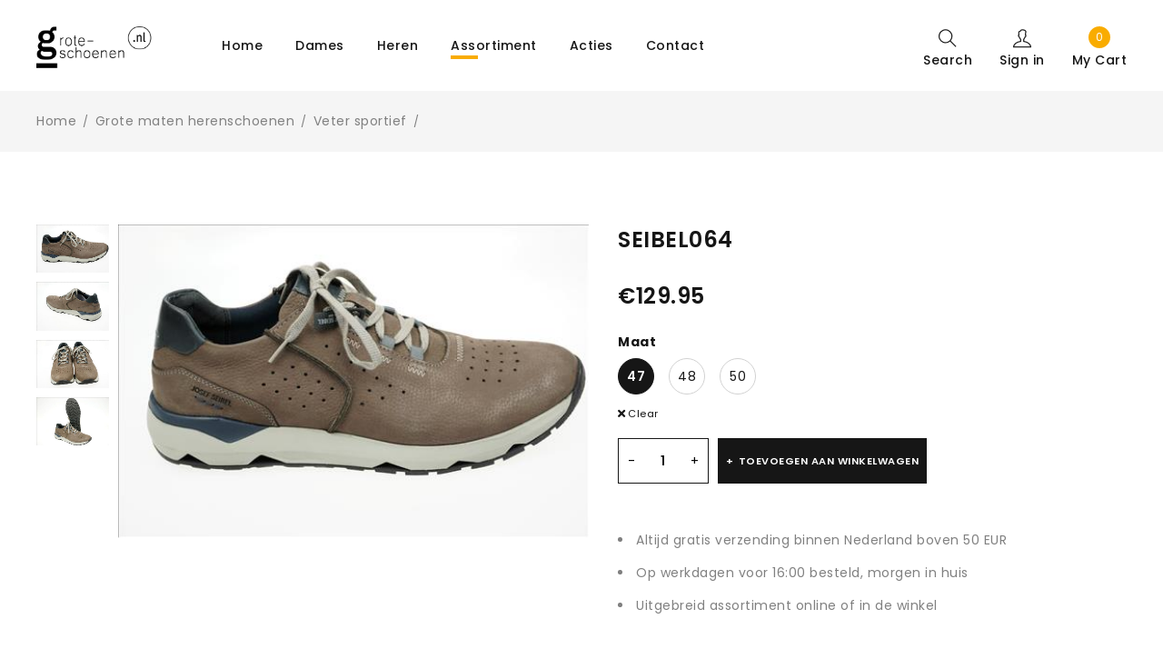

--- FILE ---
content_type: text/html; charset=UTF-8
request_url: https://grote-schoenen.nl/product/seibel064/
body_size: 17656
content:
<!DOCTYPE html>
<html lang="nl-NL">
<head>
		<meta charset="UTF-8" />

			<meta name="viewport" content="width=device-width, initial-scale=1.0, maximum-scale=1" />
	
	<link rel="profile" href="//gmpg.org/xfn/11" />
				<link rel="shortcut icon" href="/wp-content/uploads/2020/10/favicon-96x96-1.png" />
		<meta name='robots' content='index, follow, max-image-preview:large, max-snippet:-1, max-video-preview:-1' />
	<style>img:is([sizes="auto" i], [sizes^="auto," i]) { contain-intrinsic-size: 3000px 1500px }</style>
	
<!-- Google Tag Manager for WordPress by gtm4wp.com -->
<script data-cfasync="false" data-pagespeed-no-defer>
	var gtm4wp_datalayer_name = "dataLayer";
	var dataLayer = dataLayer || [];
	const gtm4wp_use_sku_instead = false;
	const gtm4wp_currency = 'EUR';
	const gtm4wp_product_per_impression = false;
	const gtm4wp_clear_ecommerce = false;
</script>
<!-- End Google Tag Manager for WordPress by gtm4wp.com -->
	<!-- This site is optimized with the Yoast SEO plugin v25.4 - https://yoast.com/wordpress/plugins/seo/ -->
	<title>SEIBEL064 - grote-schoenen.nl</title>
	<link rel="canonical" href="https://grote-schoenen.nl/product/seibel064/" />
	<meta property="og:locale" content="nl_NL" />
	<meta property="og:type" content="article" />
	<meta property="og:title" content="SEIBEL064 - grote-schoenen.nl" />
	<meta property="og:description" content="Josef Seibel veterschoen in grau/blauw nubuck. Het merk Josef Seibel ontwerpt aantrekkelijke schoenen waar u zich gegarandeerd goed in voelt. Josef Seibel schoenen beschikken dan ook perfecte pasvormen en een stijlvol design. Het aanbod schoenen voor heren van Josef Seibel is erg divers. Van Josef Seibel sandalen voor heren tot gesloten schoenen  hier vindt u [&hellip;]" />
	<meta property="og:url" content="https://grote-schoenen.nl/product/seibel064/" />
	<meta property="og:site_name" content="grote-schoenen.nl" />
	<meta property="article:modified_time" content="2024-11-20T21:18:12+00:00" />
	<meta property="og:image" content="https://grote-schoenen.nl/wp-content/uploads/2023/01/resized-DSC07645.jpg" />
	<meta property="og:image:width" content="500" />
	<meta property="og:image:height" content="333" />
	<meta property="og:image:type" content="image/jpeg" />
	<meta name="twitter:card" content="summary_large_image" />
	<meta name="twitter:label1" content="Geschatte leestijd" />
	<meta name="twitter:data1" content="1 minuut" />
	<script type="application/ld+json" class="yoast-schema-graph">{"@context":"https://schema.org","@graph":[{"@type":"WebPage","@id":"https://grote-schoenen.nl/product/seibel064/","url":"https://grote-schoenen.nl/product/seibel064/","name":"SEIBEL064 - grote-schoenen.nl","isPartOf":{"@id":"https://grote-schoenen.nl/#website"},"primaryImageOfPage":{"@id":"https://grote-schoenen.nl/product/seibel064/#primaryimage"},"image":{"@id":"https://grote-schoenen.nl/product/seibel064/#primaryimage"},"thumbnailUrl":"https://grote-schoenen.nl/wp-content/uploads/2023/01/resized-DSC07645.jpg","datePublished":"2023-01-24T18:46:11+00:00","dateModified":"2024-11-20T21:18:12+00:00","breadcrumb":{"@id":"https://grote-schoenen.nl/product/seibel064/#breadcrumb"},"inLanguage":"nl-NL","potentialAction":[{"@type":"ReadAction","target":["https://grote-schoenen.nl/product/seibel064/"]}]},{"@type":"ImageObject","inLanguage":"nl-NL","@id":"https://grote-schoenen.nl/product/seibel064/#primaryimage","url":"https://grote-schoenen.nl/wp-content/uploads/2023/01/resized-DSC07645.jpg","contentUrl":"https://grote-schoenen.nl/wp-content/uploads/2023/01/resized-DSC07645.jpg","width":500,"height":333},{"@type":"BreadcrumbList","@id":"https://grote-schoenen.nl/product/seibel064/#breadcrumb","itemListElement":[{"@type":"ListItem","position":1,"name":"Home","item":"https://grote-schoenen.nl/"},{"@type":"ListItem","position":2,"name":"Winkel","item":"https://grote-schoenen.nl/winkel-2/"},{"@type":"ListItem","position":3,"name":"SEIBEL064"}]},{"@type":"WebSite","@id":"https://grote-schoenen.nl/#website","url":"https://grote-schoenen.nl/","name":"grote-schoenen.nl","description":"Schouwenaars Schoenen","potentialAction":[{"@type":"SearchAction","target":{"@type":"EntryPoint","urlTemplate":"https://grote-schoenen.nl/?s={search_term_string}"},"query-input":{"@type":"PropertyValueSpecification","valueRequired":true,"valueName":"search_term_string"}}],"inLanguage":"nl-NL"}]}</script>
	<!-- / Yoast SEO plugin. -->


<link rel='dns-prefetch' href='//cdn.jsdelivr.net' />
<link rel='dns-prefetch' href='//fonts.googleapis.com' />
<link rel='preconnect' href='https://fonts.gstatic.com' crossorigin />
<link rel="alternate" type="application/rss+xml" title="grote-schoenen.nl &raquo; feed" href="https://grote-schoenen.nl/feed/" />
<link rel="alternate" type="application/rss+xml" title="grote-schoenen.nl &raquo; reacties feed" href="https://grote-schoenen.nl/comments/feed/" />
<script type="text/javascript">
/* <![CDATA[ */
window._wpemojiSettings = {"baseUrl":"https:\/\/s.w.org\/images\/core\/emoji\/16.0.1\/72x72\/","ext":".png","svgUrl":"https:\/\/s.w.org\/images\/core\/emoji\/16.0.1\/svg\/","svgExt":".svg","source":{"concatemoji":"https:\/\/grote-schoenen.nl\/wp-includes\/js\/wp-emoji-release.min.js?ver=6.8.3"}};
/*! This file is auto-generated */
!function(s,n){var o,i,e;function c(e){try{var t={supportTests:e,timestamp:(new Date).valueOf()};sessionStorage.setItem(o,JSON.stringify(t))}catch(e){}}function p(e,t,n){e.clearRect(0,0,e.canvas.width,e.canvas.height),e.fillText(t,0,0);var t=new Uint32Array(e.getImageData(0,0,e.canvas.width,e.canvas.height).data),a=(e.clearRect(0,0,e.canvas.width,e.canvas.height),e.fillText(n,0,0),new Uint32Array(e.getImageData(0,0,e.canvas.width,e.canvas.height).data));return t.every(function(e,t){return e===a[t]})}function u(e,t){e.clearRect(0,0,e.canvas.width,e.canvas.height),e.fillText(t,0,0);for(var n=e.getImageData(16,16,1,1),a=0;a<n.data.length;a++)if(0!==n.data[a])return!1;return!0}function f(e,t,n,a){switch(t){case"flag":return n(e,"\ud83c\udff3\ufe0f\u200d\u26a7\ufe0f","\ud83c\udff3\ufe0f\u200b\u26a7\ufe0f")?!1:!n(e,"\ud83c\udde8\ud83c\uddf6","\ud83c\udde8\u200b\ud83c\uddf6")&&!n(e,"\ud83c\udff4\udb40\udc67\udb40\udc62\udb40\udc65\udb40\udc6e\udb40\udc67\udb40\udc7f","\ud83c\udff4\u200b\udb40\udc67\u200b\udb40\udc62\u200b\udb40\udc65\u200b\udb40\udc6e\u200b\udb40\udc67\u200b\udb40\udc7f");case"emoji":return!a(e,"\ud83e\udedf")}return!1}function g(e,t,n,a){var r="undefined"!=typeof WorkerGlobalScope&&self instanceof WorkerGlobalScope?new OffscreenCanvas(300,150):s.createElement("canvas"),o=r.getContext("2d",{willReadFrequently:!0}),i=(o.textBaseline="top",o.font="600 32px Arial",{});return e.forEach(function(e){i[e]=t(o,e,n,a)}),i}function t(e){var t=s.createElement("script");t.src=e,t.defer=!0,s.head.appendChild(t)}"undefined"!=typeof Promise&&(o="wpEmojiSettingsSupports",i=["flag","emoji"],n.supports={everything:!0,everythingExceptFlag:!0},e=new Promise(function(e){s.addEventListener("DOMContentLoaded",e,{once:!0})}),new Promise(function(t){var n=function(){try{var e=JSON.parse(sessionStorage.getItem(o));if("object"==typeof e&&"number"==typeof e.timestamp&&(new Date).valueOf()<e.timestamp+604800&&"object"==typeof e.supportTests)return e.supportTests}catch(e){}return null}();if(!n){if("undefined"!=typeof Worker&&"undefined"!=typeof OffscreenCanvas&&"undefined"!=typeof URL&&URL.createObjectURL&&"undefined"!=typeof Blob)try{var e="postMessage("+g.toString()+"("+[JSON.stringify(i),f.toString(),p.toString(),u.toString()].join(",")+"));",a=new Blob([e],{type:"text/javascript"}),r=new Worker(URL.createObjectURL(a),{name:"wpTestEmojiSupports"});return void(r.onmessage=function(e){c(n=e.data),r.terminate(),t(n)})}catch(e){}c(n=g(i,f,p,u))}t(n)}).then(function(e){for(var t in e)n.supports[t]=e[t],n.supports.everything=n.supports.everything&&n.supports[t],"flag"!==t&&(n.supports.everythingExceptFlag=n.supports.everythingExceptFlag&&n.supports[t]);n.supports.everythingExceptFlag=n.supports.everythingExceptFlag&&!n.supports.flag,n.DOMReady=!1,n.readyCallback=function(){n.DOMReady=!0}}).then(function(){return e}).then(function(){var e;n.supports.everything||(n.readyCallback(),(e=n.source||{}).concatemoji?t(e.concatemoji):e.wpemoji&&e.twemoji&&(t(e.twemoji),t(e.wpemoji)))}))}((window,document),window._wpemojiSettings);
/* ]]> */
</script>
<style id='wp-emoji-styles-inline-css' type='text/css'>

	img.wp-smiley, img.emoji {
		display: inline !important;
		border: none !important;
		box-shadow: none !important;
		height: 1em !important;
		width: 1em !important;
		margin: 0 0.07em !important;
		vertical-align: -0.1em !important;
		background: none !important;
		padding: 0 !important;
	}
</style>
<link rel='stylesheet' id='wp-block-library-css' href='https://grote-schoenen.nl/wp-includes/css/dist/block-library/style.min.css?ver=6.8.3' type='text/css' media='all' />
<style id='classic-theme-styles-inline-css' type='text/css'>
/*! This file is auto-generated */
.wp-block-button__link{color:#fff;background-color:#32373c;border-radius:9999px;box-shadow:none;text-decoration:none;padding:calc(.667em + 2px) calc(1.333em + 2px);font-size:1.125em}.wp-block-file__button{background:#32373c;color:#fff;text-decoration:none}
</style>
<style id='global-styles-inline-css' type='text/css'>
:root{--wp--preset--aspect-ratio--square: 1;--wp--preset--aspect-ratio--4-3: 4/3;--wp--preset--aspect-ratio--3-4: 3/4;--wp--preset--aspect-ratio--3-2: 3/2;--wp--preset--aspect-ratio--2-3: 2/3;--wp--preset--aspect-ratio--16-9: 16/9;--wp--preset--aspect-ratio--9-16: 9/16;--wp--preset--color--black: #000000;--wp--preset--color--cyan-bluish-gray: #abb8c3;--wp--preset--color--white: #ffffff;--wp--preset--color--pale-pink: #f78da7;--wp--preset--color--vivid-red: #cf2e2e;--wp--preset--color--luminous-vivid-orange: #ff6900;--wp--preset--color--luminous-vivid-amber: #fcb900;--wp--preset--color--light-green-cyan: #7bdcb5;--wp--preset--color--vivid-green-cyan: #00d084;--wp--preset--color--pale-cyan-blue: #8ed1fc;--wp--preset--color--vivid-cyan-blue: #0693e3;--wp--preset--color--vivid-purple: #9b51e0;--wp--preset--gradient--vivid-cyan-blue-to-vivid-purple: linear-gradient(135deg,rgba(6,147,227,1) 0%,rgb(155,81,224) 100%);--wp--preset--gradient--light-green-cyan-to-vivid-green-cyan: linear-gradient(135deg,rgb(122,220,180) 0%,rgb(0,208,130) 100%);--wp--preset--gradient--luminous-vivid-amber-to-luminous-vivid-orange: linear-gradient(135deg,rgba(252,185,0,1) 0%,rgba(255,105,0,1) 100%);--wp--preset--gradient--luminous-vivid-orange-to-vivid-red: linear-gradient(135deg,rgba(255,105,0,1) 0%,rgb(207,46,46) 100%);--wp--preset--gradient--very-light-gray-to-cyan-bluish-gray: linear-gradient(135deg,rgb(238,238,238) 0%,rgb(169,184,195) 100%);--wp--preset--gradient--cool-to-warm-spectrum: linear-gradient(135deg,rgb(74,234,220) 0%,rgb(151,120,209) 20%,rgb(207,42,186) 40%,rgb(238,44,130) 60%,rgb(251,105,98) 80%,rgb(254,248,76) 100%);--wp--preset--gradient--blush-light-purple: linear-gradient(135deg,rgb(255,206,236) 0%,rgb(152,150,240) 100%);--wp--preset--gradient--blush-bordeaux: linear-gradient(135deg,rgb(254,205,165) 0%,rgb(254,45,45) 50%,rgb(107,0,62) 100%);--wp--preset--gradient--luminous-dusk: linear-gradient(135deg,rgb(255,203,112) 0%,rgb(199,81,192) 50%,rgb(65,88,208) 100%);--wp--preset--gradient--pale-ocean: linear-gradient(135deg,rgb(255,245,203) 0%,rgb(182,227,212) 50%,rgb(51,167,181) 100%);--wp--preset--gradient--electric-grass: linear-gradient(135deg,rgb(202,248,128) 0%,rgb(113,206,126) 100%);--wp--preset--gradient--midnight: linear-gradient(135deg,rgb(2,3,129) 0%,rgb(40,116,252) 100%);--wp--preset--font-size--small: 13px;--wp--preset--font-size--medium: 20px;--wp--preset--font-size--large: 36px;--wp--preset--font-size--x-large: 42px;--wp--preset--spacing--20: 0.44rem;--wp--preset--spacing--30: 0.67rem;--wp--preset--spacing--40: 1rem;--wp--preset--spacing--50: 1.5rem;--wp--preset--spacing--60: 2.25rem;--wp--preset--spacing--70: 3.38rem;--wp--preset--spacing--80: 5.06rem;--wp--preset--shadow--natural: 6px 6px 9px rgba(0, 0, 0, 0.2);--wp--preset--shadow--deep: 12px 12px 50px rgba(0, 0, 0, 0.4);--wp--preset--shadow--sharp: 6px 6px 0px rgba(0, 0, 0, 0.2);--wp--preset--shadow--outlined: 6px 6px 0px -3px rgba(255, 255, 255, 1), 6px 6px rgba(0, 0, 0, 1);--wp--preset--shadow--crisp: 6px 6px 0px rgba(0, 0, 0, 1);}:where(.is-layout-flex){gap: 0.5em;}:where(.is-layout-grid){gap: 0.5em;}body .is-layout-flex{display: flex;}.is-layout-flex{flex-wrap: wrap;align-items: center;}.is-layout-flex > :is(*, div){margin: 0;}body .is-layout-grid{display: grid;}.is-layout-grid > :is(*, div){margin: 0;}:where(.wp-block-columns.is-layout-flex){gap: 2em;}:where(.wp-block-columns.is-layout-grid){gap: 2em;}:where(.wp-block-post-template.is-layout-flex){gap: 1.25em;}:where(.wp-block-post-template.is-layout-grid){gap: 1.25em;}.has-black-color{color: var(--wp--preset--color--black) !important;}.has-cyan-bluish-gray-color{color: var(--wp--preset--color--cyan-bluish-gray) !important;}.has-white-color{color: var(--wp--preset--color--white) !important;}.has-pale-pink-color{color: var(--wp--preset--color--pale-pink) !important;}.has-vivid-red-color{color: var(--wp--preset--color--vivid-red) !important;}.has-luminous-vivid-orange-color{color: var(--wp--preset--color--luminous-vivid-orange) !important;}.has-luminous-vivid-amber-color{color: var(--wp--preset--color--luminous-vivid-amber) !important;}.has-light-green-cyan-color{color: var(--wp--preset--color--light-green-cyan) !important;}.has-vivid-green-cyan-color{color: var(--wp--preset--color--vivid-green-cyan) !important;}.has-pale-cyan-blue-color{color: var(--wp--preset--color--pale-cyan-blue) !important;}.has-vivid-cyan-blue-color{color: var(--wp--preset--color--vivid-cyan-blue) !important;}.has-vivid-purple-color{color: var(--wp--preset--color--vivid-purple) !important;}.has-black-background-color{background-color: var(--wp--preset--color--black) !important;}.has-cyan-bluish-gray-background-color{background-color: var(--wp--preset--color--cyan-bluish-gray) !important;}.has-white-background-color{background-color: var(--wp--preset--color--white) !important;}.has-pale-pink-background-color{background-color: var(--wp--preset--color--pale-pink) !important;}.has-vivid-red-background-color{background-color: var(--wp--preset--color--vivid-red) !important;}.has-luminous-vivid-orange-background-color{background-color: var(--wp--preset--color--luminous-vivid-orange) !important;}.has-luminous-vivid-amber-background-color{background-color: var(--wp--preset--color--luminous-vivid-amber) !important;}.has-light-green-cyan-background-color{background-color: var(--wp--preset--color--light-green-cyan) !important;}.has-vivid-green-cyan-background-color{background-color: var(--wp--preset--color--vivid-green-cyan) !important;}.has-pale-cyan-blue-background-color{background-color: var(--wp--preset--color--pale-cyan-blue) !important;}.has-vivid-cyan-blue-background-color{background-color: var(--wp--preset--color--vivid-cyan-blue) !important;}.has-vivid-purple-background-color{background-color: var(--wp--preset--color--vivid-purple) !important;}.has-black-border-color{border-color: var(--wp--preset--color--black) !important;}.has-cyan-bluish-gray-border-color{border-color: var(--wp--preset--color--cyan-bluish-gray) !important;}.has-white-border-color{border-color: var(--wp--preset--color--white) !important;}.has-pale-pink-border-color{border-color: var(--wp--preset--color--pale-pink) !important;}.has-vivid-red-border-color{border-color: var(--wp--preset--color--vivid-red) !important;}.has-luminous-vivid-orange-border-color{border-color: var(--wp--preset--color--luminous-vivid-orange) !important;}.has-luminous-vivid-amber-border-color{border-color: var(--wp--preset--color--luminous-vivid-amber) !important;}.has-light-green-cyan-border-color{border-color: var(--wp--preset--color--light-green-cyan) !important;}.has-vivid-green-cyan-border-color{border-color: var(--wp--preset--color--vivid-green-cyan) !important;}.has-pale-cyan-blue-border-color{border-color: var(--wp--preset--color--pale-cyan-blue) !important;}.has-vivid-cyan-blue-border-color{border-color: var(--wp--preset--color--vivid-cyan-blue) !important;}.has-vivid-purple-border-color{border-color: var(--wp--preset--color--vivid-purple) !important;}.has-vivid-cyan-blue-to-vivid-purple-gradient-background{background: var(--wp--preset--gradient--vivid-cyan-blue-to-vivid-purple) !important;}.has-light-green-cyan-to-vivid-green-cyan-gradient-background{background: var(--wp--preset--gradient--light-green-cyan-to-vivid-green-cyan) !important;}.has-luminous-vivid-amber-to-luminous-vivid-orange-gradient-background{background: var(--wp--preset--gradient--luminous-vivid-amber-to-luminous-vivid-orange) !important;}.has-luminous-vivid-orange-to-vivid-red-gradient-background{background: var(--wp--preset--gradient--luminous-vivid-orange-to-vivid-red) !important;}.has-very-light-gray-to-cyan-bluish-gray-gradient-background{background: var(--wp--preset--gradient--very-light-gray-to-cyan-bluish-gray) !important;}.has-cool-to-warm-spectrum-gradient-background{background: var(--wp--preset--gradient--cool-to-warm-spectrum) !important;}.has-blush-light-purple-gradient-background{background: var(--wp--preset--gradient--blush-light-purple) !important;}.has-blush-bordeaux-gradient-background{background: var(--wp--preset--gradient--blush-bordeaux) !important;}.has-luminous-dusk-gradient-background{background: var(--wp--preset--gradient--luminous-dusk) !important;}.has-pale-ocean-gradient-background{background: var(--wp--preset--gradient--pale-ocean) !important;}.has-electric-grass-gradient-background{background: var(--wp--preset--gradient--electric-grass) !important;}.has-midnight-gradient-background{background: var(--wp--preset--gradient--midnight) !important;}.has-small-font-size{font-size: var(--wp--preset--font-size--small) !important;}.has-medium-font-size{font-size: var(--wp--preset--font-size--medium) !important;}.has-large-font-size{font-size: var(--wp--preset--font-size--large) !important;}.has-x-large-font-size{font-size: var(--wp--preset--font-size--x-large) !important;}
:where(.wp-block-post-template.is-layout-flex){gap: 1.25em;}:where(.wp-block-post-template.is-layout-grid){gap: 1.25em;}
:where(.wp-block-columns.is-layout-flex){gap: 2em;}:where(.wp-block-columns.is-layout-grid){gap: 2em;}
:root :where(.wp-block-pullquote){font-size: 1.5em;line-height: 1.6;}
</style>
<link rel='stylesheet' id='js_composer_front-css' href='https://grote-schoenen.nl/wp-content/plugins/js_composer/assets/css/js_composer.min.css?ver=7.0' type='text/css' media='all' />
<link rel='stylesheet' id='ts-shortcode-css' href='https://grote-schoenen.nl/wp-content/plugins/themesky/css/shortcode.css?ver=1.1.6' type='text/css' media='all' />
<link rel='stylesheet' id='owl-carousel-css' href='https://grote-schoenen.nl/wp-content/plugins/themesky/css/owl.carousel.css?ver=1.1.6' type='text/css' media='all' />
<link rel='stylesheet' id='woocommerce-layout-css' href='https://grote-schoenen.nl/wp-content/plugins/woocommerce/assets/css/woocommerce-layout.css?ver=9.9.5' type='text/css' media='all' />
<link rel='stylesheet' id='woocommerce-smallscreen-css' href='https://grote-schoenen.nl/wp-content/plugins/woocommerce/assets/css/woocommerce-smallscreen.css?ver=9.9.5' type='text/css' media='only screen and (max-width: 768px)' />
<link rel='stylesheet' id='woocommerce-general-css' href='https://grote-schoenen.nl/wp-content/plugins/woocommerce/assets/css/woocommerce.css?ver=9.9.5' type='text/css' media='all' />
<style id='woocommerce-inline-inline-css' type='text/css'>
.woocommerce form .form-row .required { visibility: visible; }
</style>
<link rel='stylesheet' id='sendcloud-checkout-css-css' href='https://grote-schoenen.nl/wp-content/plugins/sendcloud-shipping/resources/css/sendcloud-checkout.css?ver=2.4.5' type='text/css' media='all' />
<link rel='stylesheet' id='brands-styles-css' href='https://grote-schoenen.nl/wp-content/plugins/woocommerce/assets/css/brands.css?ver=9.9.5' type='text/css' media='all' />
<link rel='stylesheet' id='enzy-reset-css' href='https://grote-schoenen.nl/wp-content/themes/enzy/css/reset.css?ver=1.4.8' type='text/css' media='all' />
<link rel='stylesheet' id='enzy-style-css' href='https://grote-schoenen.nl/wp-content/themes/enzy/style.css?ver=1.4.8' type='text/css' media='all' />
<style id='enzy-style-inline-css' type='text/css'>
.vc_custom_1578294797731{margin-top: 70px !important;margin-bottom: 20px !important;}.vc_custom_1578280927521{margin-bottom: 40px !important;}.vc_custom_1616068325829{margin-bottom: 20px !important;}.vc_custom_1616068412068{margin-bottom: 20px !important;}
.menu-item-100410 > ul.sub-menu:before{background-image: url(https://grote-schoenen.nl/wp-content/uploads/2025/10/menu-sports.jpg);background-repeat: no-repeat;background-position: right bottom;}.menu-item-36 > ul.sub-menu:before{background-image: url(https://grote-schoenen.nl/wp-content/uploads/2025/10/menu-female.jpg);background-repeat: no-repeat;background-position: right bottom;}.menu-item-39 > ul.sub-menu:before{background-image: url(https://grote-schoenen.nl/wp-content/uploads/2025/10/menu-male-scaled.jpg);background-repeat: no-repeat;background-position: right bottom;}
</style>
<link rel='stylesheet' id='enzy-child-style-css' href='https://grote-schoenen.nl/wp-content/themes/enzy-child/style.css?ver=6.8.3' type='text/css' media='all' />
<link rel="preload" as="style" href="https://fonts.googleapis.com/css?family=Poppins:400,600,700,300,500%7CPlayfair%20Display:700,400&#038;display=swap&#038;ver=1764157282" /><link rel="stylesheet" href="https://fonts.googleapis.com/css?family=Poppins:400,600,700,300,500%7CPlayfair%20Display:700,400&#038;display=swap&#038;ver=1764157282" media="print" onload="this.media='all'"><noscript><link rel="stylesheet" href="https://fonts.googleapis.com/css?family=Poppins:400,600,700,300,500%7CPlayfair%20Display:700,400&#038;display=swap&#038;ver=1764157282" /></noscript><link rel='stylesheet' id='font-awesome-5-css' href='https://grote-schoenen.nl/wp-content/themes/enzy/css/fontawesome.min.css?ver=1.4.8' type='text/css' media='all' />
<link rel='stylesheet' id='font-themify-icon-css' href='https://grote-schoenen.nl/wp-content/themes/enzy/css/themify-icons.css?ver=1.4.8' type='text/css' media='all' />
<link rel='stylesheet' id='enzy-responsive-css' href='https://grote-schoenen.nl/wp-content/themes/enzy/css/responsive.css?ver=1.4.8' type='text/css' media='all' />
<link rel='stylesheet' id='prettyphoto-css' href='https://grote-schoenen.nl/wp-content/plugins/js_composer/assets/lib/prettyphoto/css/prettyPhoto.min.css?ver=7.0' type='text/css' media='all' />
<link rel='stylesheet' id='enzy-dynamic-css-css' href='https://grote-schoenen.nl/wp-content/uploads/groteschoenen(enzychild).css?ver=1764157282' type='text/css' media='all' />
<style id='enzy-dynamic-css-inline-css' type='text/css'>
.menu-female > .sub-menu::before {
  background-color: #f4e3db!important;
}
.menu-male > .sub-menu::before {
  background-color: #dbddea!important;
}
.menu-sports > .sub-menu::before {
  background-color: #d7e7e2!important;
}
.menu-male > .sub-menu::before,
.menu-female > .sub-menu::before,
.menu-sports > .sub-menu::before{
  background-size: cover;
}
@media only screen and (max-width: 1279px) {
    body.no-wishlist.no-compare .woocommerce .meta-wrapper .loop-add-to-cart a.button {
        display:none;
    }
}
</style>
<script type="text/template" id="tmpl-variation-template">
	<div class="woocommerce-variation-description">{{{ data.variation.variation_description }}}</div>
	<div class="woocommerce-variation-price">{{{ data.variation.price_html }}}</div>
	<div class="woocommerce-variation-availability">{{{ data.variation.availability_html }}}</div>
</script>
<script type="text/template" id="tmpl-unavailable-variation-template">
	<p role="alert">Dit product is niet beschikbaar. Kies een andere combinatie.</p>
</script>
<script type="text/javascript" src="https://grote-schoenen.nl/wp-includes/js/jquery/jquery.min.js?ver=3.7.1" id="jquery-core-js"></script>
<script type="text/javascript" src="https://grote-schoenen.nl/wp-includes/js/jquery/jquery-migrate.min.js?ver=3.4.1" id="jquery-migrate-js"></script>
<script type="text/javascript" src="https://grote-schoenen.nl/wp-content/plugins/woocommerce/assets/js/jquery-blockui/jquery.blockUI.min.js?ver=2.7.0-wc.9.9.5" id="jquery-blockui-js" data-wp-strategy="defer"></script>
<script type="text/javascript" id="wc-add-to-cart-js-extra">
/* <![CDATA[ */
var wc_add_to_cart_params = {"ajax_url":"\/wp-admin\/admin-ajax.php","wc_ajax_url":"\/?wc-ajax=%%endpoint%%","i18n_view_cart":"Bekijk winkelwagen","cart_url":"https:\/\/grote-schoenen.nl\/winkelmand\/","is_cart":"","cart_redirect_after_add":"no"};
/* ]]> */
</script>
<script type="text/javascript" src="https://grote-schoenen.nl/wp-content/plugins/woocommerce/assets/js/frontend/add-to-cart.min.js?ver=9.9.5" id="wc-add-to-cart-js" data-wp-strategy="defer"></script>
<script type="text/javascript" id="wc-single-product-js-extra">
/* <![CDATA[ */
var wc_single_product_params = {"i18n_required_rating_text":"Selecteer een waardering","i18n_rating_options":["1 van de 5 sterren","2 van de 5 sterren","3 van de 5 sterren","4 van de 5 sterren","5 van de 5 sterren"],"i18n_product_gallery_trigger_text":"Afbeeldinggalerij in volledig scherm bekijken","review_rating_required":"yes","flexslider":{"rtl":false,"animation":"slide","smoothHeight":true,"directionNav":false,"controlNav":"thumbnails","slideshow":false,"animationSpeed":500,"animationLoop":false,"allowOneSlide":false},"zoom_enabled":"","zoom_options":[],"photoswipe_enabled":"","photoswipe_options":{"shareEl":false,"closeOnScroll":false,"history":false,"hideAnimationDuration":0,"showAnimationDuration":0},"flexslider_enabled":""};
/* ]]> */
</script>
<script type="text/javascript" src="https://grote-schoenen.nl/wp-content/plugins/woocommerce/assets/js/frontend/single-product.min.js?ver=9.9.5" id="wc-single-product-js" defer="defer" data-wp-strategy="defer"></script>
<script type="text/javascript" src="https://grote-schoenen.nl/wp-content/plugins/woocommerce/assets/js/js-cookie/js.cookie.min.js?ver=2.1.4-wc.9.9.5" id="js-cookie-js" defer="defer" data-wp-strategy="defer"></script>
<script type="text/javascript" id="woocommerce-js-extra">
/* <![CDATA[ */
var woocommerce_params = {"ajax_url":"\/wp-admin\/admin-ajax.php","wc_ajax_url":"\/?wc-ajax=%%endpoint%%","i18n_password_show":"Wachtwoord weergeven","i18n_password_hide":"Wachtwoord verbergen"};
/* ]]> */
</script>
<script type="text/javascript" src="https://grote-schoenen.nl/wp-content/plugins/woocommerce/assets/js/frontend/woocommerce.min.js?ver=9.9.5" id="woocommerce-js" defer="defer" data-wp-strategy="defer"></script>
<script type="text/javascript" src="https://grote-schoenen.nl/wp-content/plugins/js_composer/assets/js/vendors/woocommerce-add-to-cart.js?ver=7.0" id="vc_woocommerce-add-to-cart-js-js"></script>
<script type="text/javascript" id="enzy-loading-screen-js-extra">
/* <![CDATA[ */
var ts_loading_screen_opt = {"loading_image":"\/wp-content\/uploads\/2020\/12\/loading.gif"};
/* ]]> */
</script>
<script type="text/javascript" src="https://grote-schoenen.nl/wp-content/themes/enzy/js/loading-screen.js?ver=1.4.8" id="enzy-loading-screen-js"></script>
<script type="text/javascript" id="wc-cart-fragments-js-extra">
/* <![CDATA[ */
var wc_cart_fragments_params = {"ajax_url":"\/wp-admin\/admin-ajax.php","wc_ajax_url":"\/?wc-ajax=%%endpoint%%","cart_hash_key":"wc_cart_hash_db8566ce4c725e43afa453b2763fd1fc","fragment_name":"wc_fragments_db8566ce4c725e43afa453b2763fd1fc","request_timeout":"5000"};
/* ]]> */
</script>
<script type="text/javascript" src="https://grote-schoenen.nl/wp-content/plugins/woocommerce/assets/js/frontend/cart-fragments.min.js?ver=9.9.5" id="wc-cart-fragments-js" defer="defer" data-wp-strategy="defer"></script>
<script type="text/javascript" src="https://grote-schoenen.nl/wp-includes/js/underscore.min.js?ver=1.13.7" id="underscore-js"></script>
<script type="text/javascript" id="wp-util-js-extra">
/* <![CDATA[ */
var _wpUtilSettings = {"ajax":{"url":"\/wp-admin\/admin-ajax.php"}};
/* ]]> */
</script>
<script type="text/javascript" src="https://grote-schoenen.nl/wp-includes/js/wp-util.min.js?ver=6.8.3" id="wp-util-js"></script>
<script type="text/javascript" id="wc-add-to-cart-variation-js-extra">
/* <![CDATA[ */
var wc_add_to_cart_variation_params = {"wc_ajax_url":"\/?wc-ajax=%%endpoint%%","i18n_no_matching_variations_text":"Geen producten gevonden. Kies een andere combinatie.","i18n_make_a_selection_text":"Selecteer enkele productopties voordat je dit product aan je winkelwagen toevoegt.","i18n_unavailable_text":"Dit product is niet beschikbaar. Kies een andere combinatie.","i18n_reset_alert_text":"Je selectie is opnieuw ingesteld. Selecteer eerst product-opties alvorens dit product in de winkelmand te plaatsen."};
/* ]]> */
</script>
<script type="text/javascript" src="https://grote-schoenen.nl/wp-content/plugins/woocommerce/assets/js/frontend/add-to-cart-variation.min.js?ver=9.9.5" id="wc-add-to-cart-variation-js" defer="defer" data-wp-strategy="defer"></script>
<script></script><link rel="https://api.w.org/" href="https://grote-schoenen.nl/wp-json/" /><link rel="alternate" title="JSON" type="application/json" href="https://grote-schoenen.nl/wp-json/wp/v2/product/85987" /><link rel="EditURI" type="application/rsd+xml" title="RSD" href="https://grote-schoenen.nl/xmlrpc.php?rsd" />
<meta name="generator" content="WordPress 6.8.3" />
<meta name="generator" content="WooCommerce 9.9.5" />
<link rel='shortlink' href='https://grote-schoenen.nl/?p=85987' />
<link rel="alternate" title="oEmbed (JSON)" type="application/json+oembed" href="https://grote-schoenen.nl/wp-json/oembed/1.0/embed?url=https%3A%2F%2Fgrote-schoenen.nl%2Fproduct%2Fseibel064%2F" />
<link rel="alternate" title="oEmbed (XML)" type="text/xml+oembed" href="https://grote-schoenen.nl/wp-json/oembed/1.0/embed?url=https%3A%2F%2Fgrote-schoenen.nl%2Fproduct%2Fseibel064%2F&#038;format=xml" />
<meta name="generator" content="Redux 4.5.7" />
<!-- This website runs the Product Feed PRO for WooCommerce by AdTribes.io plugin - version woocommercesea_option_installed_version -->

<!-- Google Tag Manager for WordPress by gtm4wp.com -->
<!-- GTM Container placement set to footer -->
<script data-cfasync="false" data-pagespeed-no-defer type="text/javascript">
	var dataLayer_content = {"pagePostType":"product","pagePostType2":"single-product","pagePostAuthor":"schouwschoen","productRatingCounts":[],"productAverageRating":0,"productReviewCount":0,"productType":"variable","productIsVariable":1};
	dataLayer.push( dataLayer_content );
</script>
<script data-cfasync="false" data-pagespeed-no-defer type="text/javascript">
(function(w,d,s,l,i){w[l]=w[l]||[];w[l].push({'gtm.start':
new Date().getTime(),event:'gtm.js'});var f=d.getElementsByTagName(s)[0],
j=d.createElement(s),dl=l!='dataLayer'?'&l='+l:'';j.async=true;j.src=
'//www.googletagmanager.com/gtm.js?id='+i+dl;f.parentNode.insertBefore(j,f);
})(window,document,'script','dataLayer','GTM-52CC2T3');
</script>
<!-- End Google Tag Manager for WordPress by gtm4wp.com -->	<noscript><style>.woocommerce-product-gallery{ opacity: 1 !important; }</style></noscript>
	<meta name="generator" content="Powered by WPBakery Page Builder - drag and drop page builder for WordPress."/>
<meta name="generator" content="Powered by Slider Revolution 6.6.16 - responsive, Mobile-Friendly Slider Plugin for WordPress with comfortable drag and drop interface." />
<meta name="google-site-verification" content="mmpdeKMJUCko0UF4vmDKIvo1_MJVsiJYUDefdmYv5jE" /><script>function setREVStartSize(e){
			//window.requestAnimationFrame(function() {
				window.RSIW = window.RSIW===undefined ? window.innerWidth : window.RSIW;
				window.RSIH = window.RSIH===undefined ? window.innerHeight : window.RSIH;
				try {
					var pw = document.getElementById(e.c).parentNode.offsetWidth,
						newh;
					pw = pw===0 || isNaN(pw) || (e.l=="fullwidth" || e.layout=="fullwidth") ? window.RSIW : pw;
					e.tabw = e.tabw===undefined ? 0 : parseInt(e.tabw);
					e.thumbw = e.thumbw===undefined ? 0 : parseInt(e.thumbw);
					e.tabh = e.tabh===undefined ? 0 : parseInt(e.tabh);
					e.thumbh = e.thumbh===undefined ? 0 : parseInt(e.thumbh);
					e.tabhide = e.tabhide===undefined ? 0 : parseInt(e.tabhide);
					e.thumbhide = e.thumbhide===undefined ? 0 : parseInt(e.thumbhide);
					e.mh = e.mh===undefined || e.mh=="" || e.mh==="auto" ? 0 : parseInt(e.mh,0);
					if(e.layout==="fullscreen" || e.l==="fullscreen")
						newh = Math.max(e.mh,window.RSIH);
					else{
						e.gw = Array.isArray(e.gw) ? e.gw : [e.gw];
						for (var i in e.rl) if (e.gw[i]===undefined || e.gw[i]===0) e.gw[i] = e.gw[i-1];
						e.gh = e.el===undefined || e.el==="" || (Array.isArray(e.el) && e.el.length==0)? e.gh : e.el;
						e.gh = Array.isArray(e.gh) ? e.gh : [e.gh];
						for (var i in e.rl) if (e.gh[i]===undefined || e.gh[i]===0) e.gh[i] = e.gh[i-1];
											
						var nl = new Array(e.rl.length),
							ix = 0,
							sl;
						e.tabw = e.tabhide>=pw ? 0 : e.tabw;
						e.thumbw = e.thumbhide>=pw ? 0 : e.thumbw;
						e.tabh = e.tabhide>=pw ? 0 : e.tabh;
						e.thumbh = e.thumbhide>=pw ? 0 : e.thumbh;
						for (var i in e.rl) nl[i] = e.rl[i]<window.RSIW ? 0 : e.rl[i];
						sl = nl[0];
						for (var i in nl) if (sl>nl[i] && nl[i]>0) { sl = nl[i]; ix=i;}
						var m = pw>(e.gw[ix]+e.tabw+e.thumbw) ? 1 : (pw-(e.tabw+e.thumbw)) / (e.gw[ix]);
						newh =  (e.gh[ix] * m) + (e.tabh + e.thumbh);
					}
					var el = document.getElementById(e.c);
					if (el!==null && el) el.style.height = newh+"px";
					el = document.getElementById(e.c+"_wrapper");
					if (el!==null && el) {
						el.style.height = newh+"px";
						el.style.display = "block";
					}
				} catch(e){
					console.log("Failure at Presize of Slider:" + e)
				}
			//});
		  };</script>
<noscript><style> .wpb_animate_when_almost_visible { opacity: 1; }</style></noscript></head>
<body class="wp-singular product-template-default single single-product postid-85987 wp-theme-enzy wp-child-theme-enzy-child theme-enzy woocommerce woocommerce-page woocommerce-no-js header-fullwidth main-content-fullwidth header-v1 product-label-rectangle product-style-4 no-wishlist no-compare ts_desktop wpb-js-composer js-comp-ver-7.0 vc_responsive image-border ajax-pagination">
<script>
	jQuery(document).ready(function() {
		jQuery(".tp-cat-tekst").insertAfter(".woocommerce.columns-4");
	});
</script>
<script>
	jQuery(document).ready(function() {
		jQuery(".after-loop-wrapper").insertAfter(".woocommerce.columns-4");
	});
</script>


<div id="page" class="hfeed site">

			<!-- Page Slider -->
				
		<!-- Search -->
				
		<!-- Group Header Button -->
		<div id="group-icon-header" class="ts-floating-sidebar">
		
			<div class="ts-sidebar-content">
				
								<div class="ts-search-by-category"><form method="get" action="https://grote-schoenen.nl/" id="searchform-658">
	<div class="search-table">
		<div class="search-field search-content">
			<input type="text" value="" name="s" id="s-658" placeholder="Search for products" autocomplete="off" />
						<input type="hidden" name="post_type" value="product" />
					</div>
		<div class="search-button">
			<input type="submit" id="searchsubmit-658" value="Search" />
		</div>
	</div>
</form></div>
							
				<div class="mobile-menu-wrapper ts-menu visible-phone">
					<div class="menu-main-mobile">
						<nav class="mobile-menu"><ul id="menu-algemeen" class="menu"><li id="menu-item-9" class="menu-item menu-item-type-post_type menu-item-object-page menu-item-home menu-item-has-children menu-item-9 ts-normal-menu parent">
	<a href="https://grote-schoenen.nl/"><span class="menu-label">Home</span></a><span class="ts-menu-drop-icon"></span>
<ul class="sub-menu">
	<li id="menu-item-35" class="menu-item menu-item-type-taxonomy menu-item-object-category menu-item-35">
		<a href="https://grote-schoenen.nl/category/nieuws/"><span class="menu-label">Nieuws</span></a></li>
</ul>
</li>
<li id="menu-item-36" class="menu-female menu-item menu-item-type-taxonomy menu-item-object-product_cat menu-item-36 hide ts-megamenu ts-megamenu-columns--2 ts-megamenu-fullwidth ts-megamenu-fullwidth-stretch full-height parent">
	<a title="Grote maten damesschoenen" href="https://grote-schoenen.nl/product-categorie/dames/"><span class="menu-label">Dames</span></a><span class="ts-menu-drop-icon"></span>
<ul class="sub-menu">
<li><div class="ts-megamenu-widgets-container ts-megamenu-container"><ul><li id="ts_product_categories-7" class="widget ts-product-categories-widget"><h2 class="widgettitle">Dames modellen</h2>			<div class="ts-product-categories-wrapper ts-product-categories-widget">
				<ul class="product-categories"><li class="cat-item "><span class="icon-toggle"></span><a href="https://grote-schoenen.nl/product-categorie/dames/enkel-laars/">Enkel laars <span class="count">80</span></a></li><li class="cat-item "><span class="icon-toggle"></span><a href="https://grote-schoenen.nl/product-categorie/dames/instapper-mode/">Instapper <span class="count">93</span></a></li><li class="cat-item "><span class="icon-toggle"></span><a href="https://grote-schoenen.nl/product-categorie/dames/klittebandschoen/">klittebandschoen <span class="count">28</span></a></li><li class="cat-item "><span class="icon-toggle"></span><a href="https://grote-schoenen.nl/product-categorie/dames/lange-laarzen/">knie laars <span class="count">6</span></a></li><li class="cat-item "><span class="icon-toggle"></span><a href="https://grote-schoenen.nl/product-categorie/dames/kuitlaars/">Kuitlaars <span class="count">4</span></a></li><li class="cat-item "><span class="icon-toggle"></span><a href="https://grote-schoenen.nl/product-categorie/dames/pantoffel-mode/">Pantoffel <span class="count">27</span></a></li><li class="cat-item "><span class="icon-toggle"></span><a href="https://grote-schoenen.nl/product-categorie/dames/pump-mode/">Pumps <span class="count">17</span></a></li><li class="cat-item "><span class="icon-toggle"></span><a href="https://grote-schoenen.nl/product-categorie/dames/sandaal-mode/">Sandalen <span class="count">166</span></a></li><li class="cat-item "><span class="icon-toggle"></span><a href="https://grote-schoenen.nl/product-categorie/dames/slipper-mode/">Slipper <span class="count">76</span></a></li><li class="cat-item "><span class="icon-toggle"></span><a href="https://grote-schoenen.nl/product-categorie/dames/sneakers/">Sneakers <span class="count">300</span></a></li><li class="cat-item "><span class="icon-toggle"></span><a href="https://grote-schoenen.nl/product-categorie/dames/veter-laars-mode/">Veter laars <span class="count">4</span></a></li><li class="cat-item "><span class="icon-toggle"></span><a href="https://grote-schoenen.nl/product-categorie/dames/veterschoen/">Veterschoen <span class="count">10</span></a></li><li class="cat-item "><span class="icon-toggle"></span><a href="https://grote-schoenen.nl/product-categorie/dames/veterschoen-hoog/">Veterschoen hoog <span class="count">110</span></a></li></ul>				<div class="clear"></div>
			</div>

			</li>
<li id="ts_product_categories-9" class="widget ts-product-categories-widget"><h2 class="widgettitle">Dames Wandel</h2>			<div class="ts-product-categories-wrapper ts-product-categories-widget">
				<ul class="product-categories"><li class="cat-item "><span class="icon-toggle"></span><a href="https://grote-schoenen.nl/product-categorie/dames/dames-wandelschoen/">Wandelschoen dames <span class="count">27</span></a></li></ul>				<div class="clear"></div>
			</div>

			</li>
</ul></div></li></ul></li>
<li id="menu-item-39" class="menu-male menu-item menu-item-type-taxonomy menu-item-object-product_cat current-product-ancestor menu-item-39 hide ts-megamenu ts-megamenu-columns--2 ts-megamenu-fullwidth ts-megamenu-fullwidth-stretch full-height parent">
	<a title="Grote maten herenschoenen" href="https://grote-schoenen.nl/product-categorie/heren/"><span class="menu-label">Heren</span></a><span class="ts-menu-drop-icon"></span>
<ul class="sub-menu">
<li><div class="ts-megamenu-widgets-container ts-megamenu-container"><ul><li id="ts_product_categories-10" class="widget ts-product-categories-widget"><h2 class="widgettitle">Veter gekleed</h2>			<div class="ts-product-categories-wrapper ts-product-categories-widget">
				<ul class="product-categories"><li class="cat-item "><span class="icon-toggle"></span><a href="https://grote-schoenen.nl/product-categorie/heren/hoog-gekleed/">Grote maat nette schoenen <span class="count">30</span></a></li><li class="cat-item "><span class="icon-toggle"></span><a href="https://grote-schoenen.nl/product-categorie/heren/hoog-sportief/">Hoog sportief <span class="count">52</span></a></li><li class="cat-item "><span class="icon-toggle"></span><a href="https://grote-schoenen.nl/product-categorie/heren/veter-gekleed/">Veter gekleed <span class="count">41</span></a></li></ul>				<div class="clear"></div>
			</div>

			</li>
<li id="ts_product_categories-12" class="widget ts-product-categories-widget"><h2 class="widgettitle">Heren sportief</h2>			<div class="ts-product-categories-wrapper ts-product-categories-widget">
				<ul class="product-categories"><li class="cat-item "><span class="icon-toggle"></span><a href="https://grote-schoenen.nl/product-categorie/heren/hoog-sportief/">Hoog sportief <span class="count">52</span></a></li><li class="cat-item "><span class="icon-toggle"></span><a href="https://grote-schoenen.nl/product-categorie/sport/vrije-tijd/">Sneakers <span class="count">164</span></a></li><li class="cat-item "><span class="icon-toggle"></span><a href="https://grote-schoenen.nl/product-categorie/heren/veter-sportief/">Veter sportief <span class="count">240</span></a></li></ul>				<div class="clear"></div>
			</div>

			</li>
<li id="ts_product_categories-11" class="widget ts-product-categories-widget"><h2 class="widgettitle">Werk en vrije tijd</h2>			<div class="ts-product-categories-wrapper ts-product-categories-widget">
				<ul class="product-categories"><li class="cat-item "><span class="icon-toggle"></span><a href="https://grote-schoenen.nl/product-categorie/heren/instapper/">Instapper <span class="count">61</span></a></li><li class="cat-item "><span class="icon-toggle"></span><a href="https://grote-schoenen.nl/product-categorie/heren/klittenband/">Klittenband <span class="count">7</span></a></li><li class="cat-item "><span class="icon-toggle"></span><a href="https://grote-schoenen.nl/product-categorie/heren/pantoffel/">Pantoffels <span class="count">33</span></a></li><li class="cat-item "><span class="icon-toggle"></span><a href="https://grote-schoenen.nl/product-categorie/heren/rubber-laarzen/">Rubber laarzen <span class="count">2</span></a></li><li class="cat-item "><span class="icon-toggle"></span><a href="https://grote-schoenen.nl/product-categorie/heren/sandaal-heren/">Sandalen <span class="count">21</span></a></li><li class="cat-item "><span class="icon-toggle"></span><a href="https://grote-schoenen.nl/product-categorie/heren/slipper/">Slipper <span class="count">34</span></a></li><li class="cat-item "><span class="icon-toggle"></span><a href="https://grote-schoenen.nl/product-categorie/heren/snowboots-heren/">Snowboots maat 49/50/51 <span class="count">5</span></a></li><li class="cat-item "><span class="icon-toggle"></span><a href="https://grote-schoenen.nl/product-categorie/sport/wandelschoenen/">Wandelschoenen <span class="count">94</span></a></li><li class="cat-item "><span class="icon-toggle"></span><a href="https://grote-schoenen.nl/product-categorie/werkveiligheids-schoenen/">Werkschoenen in grote maten <span class="count">18</span></a></li></ul>				<div class="clear"></div>
			</div>

			</li>
<li id="ts_product_categories-13" class="widget ts-product-categories-widget"><h2 class="widgettitle">Diversen</h2>			<div class="ts-product-categories-wrapper ts-product-categories-widget">
				<ul class="product-categories"><li class="cat-item "><span class="icon-toggle"></span><a href="https://grote-schoenen.nl/product-categorie/heren/ceintuur/">Ceintuur <span class="count">1</span></a></li><li class="cat-item "><span class="icon-toggle"></span><a href="https://grote-schoenen.nl/product-categorie/sport/schaatsen/">Grote maten schaatsen <span class="count">3</span></a></li><li class="cat-item "><span class="icon-toggle"></span><a href="https://grote-schoenen.nl/product-categorie/herensokken/">Herensokken <span class="count">6</span></a></li><li class="cat-item "><span class="icon-toggle"></span><a href="https://grote-schoenen.nl/product-categorie/inlegzolen/">Inlegzolen <span class="count">2</span></a></li><li class="cat-item "><span class="icon-toggle"></span><a href="https://grote-schoenen.nl/product-categorie/sport/waterschoenen/">Waterschoenen <span class="count">2</span></a></li></ul>				<div class="clear"></div>
			</div>

			</li>
</ul></div></li></ul></li>
<li id="menu-item-100410" class="menu-sports menu-item menu-item-type-post_type menu-item-object-page menu-item-has-children current_page_parent menu-item-100410 hide ts-megamenu ts-megamenu-columns--2 ts-megamenu-fullwidth ts-megamenu-fullwidth-stretch full-height parent">
	<a title="Grote maten assortiment" href="https://grote-schoenen.nl/winkel-2/"><span class="menu-label">Assortiment</span></a><span class="ts-menu-drop-icon"></span>
<ul class="sub-menu">
	<li id="menu-item-100412" class="menu-item menu-item-type-taxonomy menu-item-object-product_cat menu-item-100412"><li><div class="ts-megamenu-widgets-container ts-megamenu-container"><ul><li id="ts_product_categories-2" class="widget ts-product-categories-widget"><h2 class="widgettitle">Categorieën</h2>			<div class="ts-product-categories-wrapper ts-product-categories-widget">
				<ul class="product-categories"><li class="cat-item "><span class="icon-toggle"></span><a href="https://grote-schoenen.nl/product-categorie/dames/">Grote maten damesschoenen <span class="count">948</span></a></li><li class="cat-item "><span class="icon-toggle"></span><a href="https://grote-schoenen.nl/product-categorie/heren/">Grote maten herenschoenen <span class="count">525</span></a></li><li class="cat-item "><span class="icon-toggle"></span><a href="https://grote-schoenen.nl/product-categorie/sport/">Grote maten sportschoenen <span class="count">499</span></a></li></ul>				<div class="clear"></div>
			</div>

			</li>
<li id="text-4" class="widget widget_text"><h2 class="widgettitle">Onze merken</h2>			<div class="textwidget"><ul class="brand-thumbnails fluid-columns">
<li><a href="/merk/adidas"><img decoding="async" class="alignnone wp-image-97084" src="https://grote-schoenen.nl/wp-content/uploads/2025/10/brand_adidas.png" alt="" width="50" height="34" /></a></li>
<li><a href="/merk/nike"><img decoding="async" class="alignnone wp-image-97093" src="https://grote-schoenen.nl/wp-content/uploads/2025/10/brand_nike.png" alt="" width="50" height="50" /></a></li>
<li><a href="/merk/mizuno"><img decoding="async" class="alignnone wp-image-97094" src="https://grote-schoenen.nl/wp-content/uploads/2025/10/brand_mizuno.png" alt="" width="50" height="50" /></a></li>
</ul>
</div>
		</li>
<li id="ts_product_categories-3" class="widget ts-product-categories-widget"><h2 class="widgettitle">Sport</h2>			<div class="ts-product-categories-wrapper ts-product-categories-widget">
				<ul class="product-categories"><li class="cat-item "><span class="icon-toggle"></span><a href="https://grote-schoenen.nl/product-categorie/sport/basketbal/">Basketbalschoenen <span class="count">22</span></a></li><li class="cat-item "><span class="icon-toggle"></span><a href="https://grote-schoenen.nl/product-categorie/sport/indoorzaal/">Grote maat zaalschoenen <span class="count">45</span></a></li><li class="cat-item "><span class="icon-toggle"></span><a href="https://grote-schoenen.nl/product-categorie/sport/running/">Hardloopschoenen <span class="count">57</span></a></li><li class="cat-item "><span class="icon-toggle"></span><a href="https://grote-schoenen.nl/product-categorie/sport/hockey/">Hockey/kunstgras <span class="count">8</span></a></li><li class="cat-item "><span class="icon-toggle"></span><a href="https://grote-schoenen.nl/product-categorie/sport/vrije-tijd/">Sneakers <span class="count">164</span></a></li><li class="cat-item "><span class="icon-toggle"></span><a href="https://grote-schoenen.nl/product-categorie/sport/tennis/">Tennis <span class="count">18</span></a></li><li class="cat-item "><span class="icon-toggle"></span><a href="https://grote-schoenen.nl/product-categorie/sport/voetbal/">Voetbalschoenen in een grote maat <span class="count">51</span></a></li><li class="cat-item "><span class="icon-toggle"></span><a href="https://grote-schoenen.nl/product-categorie/sport/waterschoenen/">Waterschoenen <span class="count">2</span></a></li></ul>				<div class="clear"></div>
			</div>

			</li>
<li id="ts_product_categories-15" class="widget ts-product-categories-widget"><h2 class="widgettitle">Wandelschoenen</h2>			<div class="ts-product-categories-wrapper ts-product-categories-widget">
				<ul class="product-categories"><li class="cat-item "><span class="icon-toggle"></span><a href="https://grote-schoenen.nl/product-categorie/dames/dames-wandelschoen/">Wandelschoen dames <span class="count">27</span></a></li><li class="cat-item "><span class="icon-toggle"></span><a href="https://grote-schoenen.nl/product-categorie/sport/wandelschoenen/">Wandelschoenen <span class="count">94</span></a></li></ul>				<div class="clear"></div>
			</div>

			</li>
<li id="ts_product_categories-4" class="widget ts-product-categories-widget"><h2 class="widgettitle">Werk- en veiligheid</h2>			<div class="ts-product-categories-wrapper ts-product-categories-widget">
				<ul class="product-categories"><li class="cat-item "><span class="icon-toggle"></span><a href="https://grote-schoenen.nl/product-categorie/heren/rubber-laarzen/">Rubber laarzen <span class="count">2</span></a></li><li class="cat-item "><span class="icon-toggle"></span><a href="https://grote-schoenen.nl/product-categorie/werkveiligheids-schoenen/">Werkschoenen in grote maten <span class="count">18</span></a></li></ul>				<div class="clear"></div>
			</div>

			</li>
<li id="ts_product_categories-5" class="widget ts-product-categories-widget"><h2 class="widgettitle">Vrije tijd</h2>			<div class="ts-product-categories-wrapper ts-product-categories-widget">
				<ul class="product-categories"><li class="cat-item "><span class="icon-toggle"></span><a href="https://grote-schoenen.nl/product-categorie/sport/badslipper-teenslipper/">Bad/teenslippers <span class="count">18</span></a></li><li class="cat-item "><span class="icon-toggle"></span><a href="https://grote-schoenen.nl/product-categorie/sport/schaatsen/">Grote maten schaatsen <span class="count">3</span></a></li><li class="cat-item "><span class="icon-toggle"></span><a href="https://grote-schoenen.nl/product-categorie/sport/waterschoenen/">Waterschoenen <span class="count">2</span></a></li></ul>				<div class="clear"></div>
			</div>

			</li>
<li id="ts_product_categories-6" class="widget ts-product-categories-widget"><h2 class="widgettitle">Diversen</h2>			<div class="ts-product-categories-wrapper ts-product-categories-widget">
				<ul class="product-categories"><li class="cat-item "><span class="icon-toggle"></span><a href="https://grote-schoenen.nl/product-categorie/heren/ceintuur/">Ceintuur <span class="count">1</span></a></li><li class="cat-item "><span class="icon-toggle"></span><a href="https://grote-schoenen.nl/product-categorie/herensokken/">Herensokken <span class="count">6</span></a></li><li class="cat-item "><span class="icon-toggle"></span><a href="https://grote-schoenen.nl/product-categorie/inlegzolen/">Inlegzolen <span class="count">2</span></a></li></ul>				<div class="clear"></div>
			</div>

			</li>
</ul></div></li></li>
	<li id="menu-item-100413" class="menu-item menu-item-type-taxonomy menu-item-object-product_cat current-product-ancestor menu-item-100413"></li>
	<li id="menu-item-100414" class="menu-item menu-item-type-taxonomy menu-item-object-product_cat menu-item-100414"></li>
	<li id="menu-item-100415" class="menu-item menu-item-type-taxonomy menu-item-object-product_cat menu-item-100415"></li>
	<li id="menu-item-100416" class="menu-item menu-item-type-taxonomy menu-item-object-product_cat menu-item-100416"></li>
</ul>
</li>
<li id="menu-item-75122" class="menu-item menu-item-type-post_type menu-item-object-page menu-item-75122 ts-normal-menu">
	<a href="https://grote-schoenen.nl/acties/"><span class="menu-label">Acties</span></a></li>
<li id="menu-item-293" class="menu-item menu-item-type-post_type menu-item-object-page menu-item-has-children menu-item-293 ts-normal-menu parent">
	<a href="https://grote-schoenen.nl/contact-opnemen/"><span class="menu-label">Contact</span></a><span class="ts-menu-drop-icon"></span>
<ul class="sub-menu">
	<li id="menu-item-10233" class="menu-item menu-item-type-post_type menu-item-object-page menu-item-10233">
		<a href="https://grote-schoenen.nl/contact-opnemen/"><span class="menu-label">Contactgegevens</span></a></li>
	<li id="menu-item-10230" class="menu-item menu-item-type-post_type menu-item-object-page menu-item-10230">
		<a href="https://grote-schoenen.nl/verkoopvoorwaarden-van-grote-schoenen-nl/"><span class="menu-label">Verkoopvoorwaarden</span></a></li>
	<li id="menu-item-10239" class="menu-item menu-item-type-post_type menu-item-object-page menu-item-10239">
		<a href="https://grote-schoenen.nl/aanmelden-voor-onze-nieuwsbrief/"><span class="menu-label">Mailinglist</span></a></li>
	<li id="menu-item-10242" class="menu-item menu-item-type-post_type menu-item-object-page menu-item-10242">
		<a href="https://grote-schoenen.nl/nieuwsbrieven/"><span class="menu-label">Nieuwsbrieven</span></a></li>
</ul>
</li>
</ul></nav>					</div>
					
				</div>
				
				<div class="group-button-header">
					
										
					<div class="group-bottom">
						
												<div class="my-account-wrapper">		<div class="ts-tiny-account-wrapper">
			<div class="account-control">
			
								<a  class="login" href="https://grote-schoenen.nl/mijn-account/" title="Sign in">Sign in</a>
								
								
			</div>
		</div>
		
		</div>
											
												
					</div>
					
				</div>
				
			</div>
			

		</div>
		
		
		<!-- Shopping Cart Floating Sidebar -->
				<div id="ts-shopping-cart-sidebar" class="ts-floating-sidebar">
			<div class="overlay"></div>
			<div class="ts-sidebar-content">
				<span class="close">Close </span>
				<div class="ts-tiny-cart-wrapper"></div>
			</div>
		</div>
				
		
<header class="ts-header has-sticky hidden-wishlist">
	<div class="header-container">
		<div class="header-template">
			<div class="header-middle header-sticky">
				<div class="container">
				
					<div class="ts-group-meta-icon-toggle">
						<span class="icon "></span>
					</div>
					
					
					<div class="logo-wrapper">		<div class="logo">
			<a href="https://grote-schoenen.nl/">
							<img src="/wp-content/uploads/2020/10/logo-gsnl-1.png" alt="Grote Schoenen" title="Grote Schoenen" class="normal-logo" />
						
							<img src="/wp-content/uploads/2020/10/logo-gsnl-1.png" alt="Grote Schoenen" title="Grote Schoenen" class="mobile-logo" />
						
							<img src="/wp-content/uploads/2020/10/logo-gsnl-1.png" alt="Grote Schoenen" title="Grote Schoenen" class="sticky-logo" />
						
						</a>
		</div>
		</div>
					
					<div class="menu-wrapper hidden-phone">
					
												<div class="ts-search-by-category"><form method="get" action="https://grote-schoenen.nl/" id="searchform-600">
	<div class="search-table">
		<div class="search-field search-content">
			<input type="text" value="" name="s" id="s-600" placeholder="Search for products" autocomplete="off" />
						<input type="hidden" name="post_type" value="product" />
					</div>
		<div class="search-button">
			<input type="submit" id="searchsubmit-600" value="Search" />
		</div>
	</div>
</form></div>
												
						<div class="ts-menu">
							<nav class="main-menu pc-menu ts-mega-menu-wrapper"><ul id="menu-algemeen-1" class="menu"><li class="menu-item menu-item-type-post_type menu-item-object-page menu-item-home menu-item-has-children menu-item-9 ts-normal-menu parent">
	<a href="https://grote-schoenen.nl/"><span class="menu-label">Home</span></a><span class="ts-menu-drop-icon"></span>
<ul class="sub-menu">
	<li class="menu-item menu-item-type-taxonomy menu-item-object-category menu-item-35">
		<a href="https://grote-schoenen.nl/category/nieuws/"><span class="menu-label">Nieuws</span></a></li>
</ul>
</li>
<li class="menu-female menu-item menu-item-type-taxonomy menu-item-object-product_cat menu-item-36 hide ts-megamenu ts-megamenu-columns--2 ts-megamenu-fullwidth ts-megamenu-fullwidth-stretch full-height parent">
	<a title="Grote maten damesschoenen" href="https://grote-schoenen.nl/product-categorie/dames/"><span class="menu-label">Dames</span></a><span class="ts-menu-drop-icon"></span>
<ul class="sub-menu">
<li><div class="ts-megamenu-widgets-container ts-megamenu-container"><ul><li id="ts_product_categories-7" class="widget ts-product-categories-widget"><h2 class="widgettitle">Dames modellen</h2>			<div class="ts-product-categories-wrapper ts-product-categories-widget">
				<ul class="product-categories"><li class="cat-item "><span class="icon-toggle"></span><a href="https://grote-schoenen.nl/product-categorie/dames/enkel-laars/">Enkel laars <span class="count">80</span></a></li><li class="cat-item "><span class="icon-toggle"></span><a href="https://grote-schoenen.nl/product-categorie/dames/instapper-mode/">Instapper <span class="count">93</span></a></li><li class="cat-item "><span class="icon-toggle"></span><a href="https://grote-schoenen.nl/product-categorie/dames/klittebandschoen/">klittebandschoen <span class="count">28</span></a></li><li class="cat-item "><span class="icon-toggle"></span><a href="https://grote-schoenen.nl/product-categorie/dames/lange-laarzen/">knie laars <span class="count">6</span></a></li><li class="cat-item "><span class="icon-toggle"></span><a href="https://grote-schoenen.nl/product-categorie/dames/kuitlaars/">Kuitlaars <span class="count">4</span></a></li><li class="cat-item "><span class="icon-toggle"></span><a href="https://grote-schoenen.nl/product-categorie/dames/pantoffel-mode/">Pantoffel <span class="count">27</span></a></li><li class="cat-item "><span class="icon-toggle"></span><a href="https://grote-schoenen.nl/product-categorie/dames/pump-mode/">Pumps <span class="count">17</span></a></li><li class="cat-item "><span class="icon-toggle"></span><a href="https://grote-schoenen.nl/product-categorie/dames/sandaal-mode/">Sandalen <span class="count">166</span></a></li><li class="cat-item "><span class="icon-toggle"></span><a href="https://grote-schoenen.nl/product-categorie/dames/slipper-mode/">Slipper <span class="count">76</span></a></li><li class="cat-item "><span class="icon-toggle"></span><a href="https://grote-schoenen.nl/product-categorie/dames/sneakers/">Sneakers <span class="count">300</span></a></li><li class="cat-item "><span class="icon-toggle"></span><a href="https://grote-schoenen.nl/product-categorie/dames/veter-laars-mode/">Veter laars <span class="count">4</span></a></li><li class="cat-item "><span class="icon-toggle"></span><a href="https://grote-schoenen.nl/product-categorie/dames/veterschoen/">Veterschoen <span class="count">10</span></a></li><li class="cat-item "><span class="icon-toggle"></span><a href="https://grote-schoenen.nl/product-categorie/dames/veterschoen-hoog/">Veterschoen hoog <span class="count">110</span></a></li></ul>				<div class="clear"></div>
			</div>

			</li>
<li id="ts_product_categories-9" class="widget ts-product-categories-widget"><h2 class="widgettitle">Dames Wandel</h2>			<div class="ts-product-categories-wrapper ts-product-categories-widget">
				<ul class="product-categories"><li class="cat-item "><span class="icon-toggle"></span><a href="https://grote-schoenen.nl/product-categorie/dames/dames-wandelschoen/">Wandelschoen dames <span class="count">27</span></a></li></ul>				<div class="clear"></div>
			</div>

			</li>
</ul></div></li></ul></li>
<li class="menu-male menu-item menu-item-type-taxonomy menu-item-object-product_cat current-product-ancestor menu-item-39 hide ts-megamenu ts-megamenu-columns--2 ts-megamenu-fullwidth ts-megamenu-fullwidth-stretch full-height parent">
	<a title="Grote maten herenschoenen" href="https://grote-schoenen.nl/product-categorie/heren/"><span class="menu-label">Heren</span></a><span class="ts-menu-drop-icon"></span>
<ul class="sub-menu">
<li><div class="ts-megamenu-widgets-container ts-megamenu-container"><ul><li id="ts_product_categories-10" class="widget ts-product-categories-widget"><h2 class="widgettitle">Veter gekleed</h2>			<div class="ts-product-categories-wrapper ts-product-categories-widget">
				<ul class="product-categories"><li class="cat-item "><span class="icon-toggle"></span><a href="https://grote-schoenen.nl/product-categorie/heren/hoog-gekleed/">Grote maat nette schoenen <span class="count">30</span></a></li><li class="cat-item "><span class="icon-toggle"></span><a href="https://grote-schoenen.nl/product-categorie/heren/hoog-sportief/">Hoog sportief <span class="count">52</span></a></li><li class="cat-item "><span class="icon-toggle"></span><a href="https://grote-schoenen.nl/product-categorie/heren/veter-gekleed/">Veter gekleed <span class="count">41</span></a></li></ul>				<div class="clear"></div>
			</div>

			</li>
<li id="ts_product_categories-12" class="widget ts-product-categories-widget"><h2 class="widgettitle">Heren sportief</h2>			<div class="ts-product-categories-wrapper ts-product-categories-widget">
				<ul class="product-categories"><li class="cat-item "><span class="icon-toggle"></span><a href="https://grote-schoenen.nl/product-categorie/heren/hoog-sportief/">Hoog sportief <span class="count">52</span></a></li><li class="cat-item "><span class="icon-toggle"></span><a href="https://grote-schoenen.nl/product-categorie/sport/vrije-tijd/">Sneakers <span class="count">164</span></a></li><li class="cat-item "><span class="icon-toggle"></span><a href="https://grote-schoenen.nl/product-categorie/heren/veter-sportief/">Veter sportief <span class="count">240</span></a></li></ul>				<div class="clear"></div>
			</div>

			</li>
<li id="ts_product_categories-11" class="widget ts-product-categories-widget"><h2 class="widgettitle">Werk en vrije tijd</h2>			<div class="ts-product-categories-wrapper ts-product-categories-widget">
				<ul class="product-categories"><li class="cat-item "><span class="icon-toggle"></span><a href="https://grote-schoenen.nl/product-categorie/heren/instapper/">Instapper <span class="count">61</span></a></li><li class="cat-item "><span class="icon-toggle"></span><a href="https://grote-schoenen.nl/product-categorie/heren/klittenband/">Klittenband <span class="count">7</span></a></li><li class="cat-item "><span class="icon-toggle"></span><a href="https://grote-schoenen.nl/product-categorie/heren/pantoffel/">Pantoffels <span class="count">33</span></a></li><li class="cat-item "><span class="icon-toggle"></span><a href="https://grote-schoenen.nl/product-categorie/heren/rubber-laarzen/">Rubber laarzen <span class="count">2</span></a></li><li class="cat-item "><span class="icon-toggle"></span><a href="https://grote-schoenen.nl/product-categorie/heren/sandaal-heren/">Sandalen <span class="count">21</span></a></li><li class="cat-item "><span class="icon-toggle"></span><a href="https://grote-schoenen.nl/product-categorie/heren/slipper/">Slipper <span class="count">34</span></a></li><li class="cat-item "><span class="icon-toggle"></span><a href="https://grote-schoenen.nl/product-categorie/heren/snowboots-heren/">Snowboots maat 49/50/51 <span class="count">5</span></a></li><li class="cat-item "><span class="icon-toggle"></span><a href="https://grote-schoenen.nl/product-categorie/sport/wandelschoenen/">Wandelschoenen <span class="count">94</span></a></li><li class="cat-item "><span class="icon-toggle"></span><a href="https://grote-schoenen.nl/product-categorie/werkveiligheids-schoenen/">Werkschoenen in grote maten <span class="count">18</span></a></li></ul>				<div class="clear"></div>
			</div>

			</li>
<li id="ts_product_categories-13" class="widget ts-product-categories-widget"><h2 class="widgettitle">Diversen</h2>			<div class="ts-product-categories-wrapper ts-product-categories-widget">
				<ul class="product-categories"><li class="cat-item "><span class="icon-toggle"></span><a href="https://grote-schoenen.nl/product-categorie/heren/ceintuur/">Ceintuur <span class="count">1</span></a></li><li class="cat-item "><span class="icon-toggle"></span><a href="https://grote-schoenen.nl/product-categorie/sport/schaatsen/">Grote maten schaatsen <span class="count">3</span></a></li><li class="cat-item "><span class="icon-toggle"></span><a href="https://grote-schoenen.nl/product-categorie/herensokken/">Herensokken <span class="count">6</span></a></li><li class="cat-item "><span class="icon-toggle"></span><a href="https://grote-schoenen.nl/product-categorie/inlegzolen/">Inlegzolen <span class="count">2</span></a></li><li class="cat-item "><span class="icon-toggle"></span><a href="https://grote-schoenen.nl/product-categorie/sport/waterschoenen/">Waterschoenen <span class="count">2</span></a></li></ul>				<div class="clear"></div>
			</div>

			</li>
</ul></div></li></ul></li>
<li class="menu-sports menu-item menu-item-type-post_type menu-item-object-page menu-item-has-children current_page_parent menu-item-100410 hide ts-megamenu ts-megamenu-columns--2 ts-megamenu-fullwidth ts-megamenu-fullwidth-stretch full-height parent">
	<a title="Grote maten assortiment" href="https://grote-schoenen.nl/winkel-2/"><span class="menu-label">Assortiment</span></a><span class="ts-menu-drop-icon"></span>
<ul class="sub-menu">
	<li class="menu-item menu-item-type-taxonomy menu-item-object-product_cat menu-item-100412"><li><div class="ts-megamenu-widgets-container ts-megamenu-container"><ul><li id="ts_product_categories-2" class="widget ts-product-categories-widget"><h2 class="widgettitle">Categorieën</h2>			<div class="ts-product-categories-wrapper ts-product-categories-widget">
				<ul class="product-categories"><li class="cat-item "><span class="icon-toggle"></span><a href="https://grote-schoenen.nl/product-categorie/dames/">Grote maten damesschoenen <span class="count">948</span></a></li><li class="cat-item "><span class="icon-toggle"></span><a href="https://grote-schoenen.nl/product-categorie/heren/">Grote maten herenschoenen <span class="count">525</span></a></li><li class="cat-item "><span class="icon-toggle"></span><a href="https://grote-schoenen.nl/product-categorie/sport/">Grote maten sportschoenen <span class="count">499</span></a></li></ul>				<div class="clear"></div>
			</div>

			</li>
<li id="text-4" class="widget widget_text"><h2 class="widgettitle">Onze merken</h2>			<div class="textwidget"><ul class="brand-thumbnails fluid-columns">
<li><a href="/merk/adidas"><img decoding="async" class="alignnone wp-image-97084" src="https://grote-schoenen.nl/wp-content/uploads/2025/10/brand_adidas.png" alt="" width="50" height="34" /></a></li>
<li><a href="/merk/nike"><img decoding="async" class="alignnone wp-image-97093" src="https://grote-schoenen.nl/wp-content/uploads/2025/10/brand_nike.png" alt="" width="50" height="50" /></a></li>
<li><a href="/merk/mizuno"><img decoding="async" class="alignnone wp-image-97094" src="https://grote-schoenen.nl/wp-content/uploads/2025/10/brand_mizuno.png" alt="" width="50" height="50" /></a></li>
</ul>
</div>
		</li>
<li id="ts_product_categories-3" class="widget ts-product-categories-widget"><h2 class="widgettitle">Sport</h2>			<div class="ts-product-categories-wrapper ts-product-categories-widget">
				<ul class="product-categories"><li class="cat-item "><span class="icon-toggle"></span><a href="https://grote-schoenen.nl/product-categorie/sport/basketbal/">Basketbalschoenen <span class="count">22</span></a></li><li class="cat-item "><span class="icon-toggle"></span><a href="https://grote-schoenen.nl/product-categorie/sport/indoorzaal/">Grote maat zaalschoenen <span class="count">45</span></a></li><li class="cat-item "><span class="icon-toggle"></span><a href="https://grote-schoenen.nl/product-categorie/sport/running/">Hardloopschoenen <span class="count">57</span></a></li><li class="cat-item "><span class="icon-toggle"></span><a href="https://grote-schoenen.nl/product-categorie/sport/hockey/">Hockey/kunstgras <span class="count">8</span></a></li><li class="cat-item "><span class="icon-toggle"></span><a href="https://grote-schoenen.nl/product-categorie/sport/vrije-tijd/">Sneakers <span class="count">164</span></a></li><li class="cat-item "><span class="icon-toggle"></span><a href="https://grote-schoenen.nl/product-categorie/sport/tennis/">Tennis <span class="count">18</span></a></li><li class="cat-item "><span class="icon-toggle"></span><a href="https://grote-schoenen.nl/product-categorie/sport/voetbal/">Voetbalschoenen in een grote maat <span class="count">51</span></a></li><li class="cat-item "><span class="icon-toggle"></span><a href="https://grote-schoenen.nl/product-categorie/sport/waterschoenen/">Waterschoenen <span class="count">2</span></a></li></ul>				<div class="clear"></div>
			</div>

			</li>
<li id="ts_product_categories-15" class="widget ts-product-categories-widget"><h2 class="widgettitle">Wandelschoenen</h2>			<div class="ts-product-categories-wrapper ts-product-categories-widget">
				<ul class="product-categories"><li class="cat-item "><span class="icon-toggle"></span><a href="https://grote-schoenen.nl/product-categorie/dames/dames-wandelschoen/">Wandelschoen dames <span class="count">27</span></a></li><li class="cat-item "><span class="icon-toggle"></span><a href="https://grote-schoenen.nl/product-categorie/sport/wandelschoenen/">Wandelschoenen <span class="count">94</span></a></li></ul>				<div class="clear"></div>
			</div>

			</li>
<li id="ts_product_categories-4" class="widget ts-product-categories-widget"><h2 class="widgettitle">Werk- en veiligheid</h2>			<div class="ts-product-categories-wrapper ts-product-categories-widget">
				<ul class="product-categories"><li class="cat-item "><span class="icon-toggle"></span><a href="https://grote-schoenen.nl/product-categorie/heren/rubber-laarzen/">Rubber laarzen <span class="count">2</span></a></li><li class="cat-item "><span class="icon-toggle"></span><a href="https://grote-schoenen.nl/product-categorie/werkveiligheids-schoenen/">Werkschoenen in grote maten <span class="count">18</span></a></li></ul>				<div class="clear"></div>
			</div>

			</li>
<li id="ts_product_categories-5" class="widget ts-product-categories-widget"><h2 class="widgettitle">Vrije tijd</h2>			<div class="ts-product-categories-wrapper ts-product-categories-widget">
				<ul class="product-categories"><li class="cat-item "><span class="icon-toggle"></span><a href="https://grote-schoenen.nl/product-categorie/sport/badslipper-teenslipper/">Bad/teenslippers <span class="count">18</span></a></li><li class="cat-item "><span class="icon-toggle"></span><a href="https://grote-schoenen.nl/product-categorie/sport/schaatsen/">Grote maten schaatsen <span class="count">3</span></a></li><li class="cat-item "><span class="icon-toggle"></span><a href="https://grote-schoenen.nl/product-categorie/sport/waterschoenen/">Waterschoenen <span class="count">2</span></a></li></ul>				<div class="clear"></div>
			</div>

			</li>
<li id="ts_product_categories-6" class="widget ts-product-categories-widget"><h2 class="widgettitle">Diversen</h2>			<div class="ts-product-categories-wrapper ts-product-categories-widget">
				<ul class="product-categories"><li class="cat-item "><span class="icon-toggle"></span><a href="https://grote-schoenen.nl/product-categorie/heren/ceintuur/">Ceintuur <span class="count">1</span></a></li><li class="cat-item "><span class="icon-toggle"></span><a href="https://grote-schoenen.nl/product-categorie/herensokken/">Herensokken <span class="count">6</span></a></li><li class="cat-item "><span class="icon-toggle"></span><a href="https://grote-schoenen.nl/product-categorie/inlegzolen/">Inlegzolen <span class="count">2</span></a></li></ul>				<div class="clear"></div>
			</div>

			</li>
</ul></div></li></li>
	<li class="menu-item menu-item-type-taxonomy menu-item-object-product_cat current-product-ancestor menu-item-100413"></li>
	<li class="menu-item menu-item-type-taxonomy menu-item-object-product_cat menu-item-100414"></li>
	<li class="menu-item menu-item-type-taxonomy menu-item-object-product_cat menu-item-100415"></li>
	<li class="menu-item menu-item-type-taxonomy menu-item-object-product_cat menu-item-100416"></li>
</ul>
</li>
<li class="menu-item menu-item-type-post_type menu-item-object-page menu-item-75122 ts-normal-menu">
	<a href="https://grote-schoenen.nl/acties/"><span class="menu-label">Acties</span></a></li>
<li class="menu-item menu-item-type-post_type menu-item-object-page menu-item-has-children menu-item-293 ts-normal-menu parent">
	<a href="https://grote-schoenen.nl/contact-opnemen/"><span class="menu-label">Contact</span></a><span class="ts-menu-drop-icon"></span>
<ul class="sub-menu">
	<li class="menu-item menu-item-type-post_type menu-item-object-page menu-item-10233">
		<a href="https://grote-schoenen.nl/contact-opnemen/"><span class="menu-label">Contactgegevens</span></a></li>
	<li class="menu-item menu-item-type-post_type menu-item-object-page menu-item-10230">
		<a href="https://grote-schoenen.nl/verkoopvoorwaarden-van-grote-schoenen-nl/"><span class="menu-label">Verkoopvoorwaarden</span></a></li>
	<li class="menu-item menu-item-type-post_type menu-item-object-page menu-item-10239">
		<a href="https://grote-schoenen.nl/aanmelden-voor-onze-nieuwsbrief/"><span class="menu-label">Mailinglist</span></a></li>
	<li class="menu-item menu-item-type-post_type menu-item-object-page menu-item-10242">
		<a href="https://grote-schoenen.nl/nieuwsbrieven/"><span class="menu-label">Nieuwsbrieven</span></a></li>
</ul>
</li>
</ul></nav>						</div>
						
					</div>
					
					<div class="header-right">
						
												<div class="shopping-cart-wrapper">
										<div class="ts-tiny-cart-wrapper image-border">
								<div class="cart-icon">
					<a class="cart-control" href="https://grote-schoenen.nl/winkelmand/" title="View your shopping cart">
						<span class="ic-cart"></span>
						<span class="cart-number">0</span>
						<span>My Cart</span>
					</a>
					
										<span class="cart-drop-icon drop-icon"></span>
									</div>
								
								<div class="cart-dropdown-form dropdown-container woocommerce">
					<div class="form-content">
													<h3 class="cart-number emty-title">Cart (0)</h3>
							<label>Your cart is currently empty</label>
											</div>
				</div>
							</div>
								</div>
												
												
												<div class="my-account-wrapper hidden-phone">
									<div class="ts-tiny-account-wrapper">
			<div class="account-control">
			
								<a  class="login" href="https://grote-schoenen.nl/mijn-account/" title="Sign in">Sign in</a>
								
								<div class="account-dropdown-form dropdown-container">
					<div class="form-content">	
													<form name="ts-login-form" id="ts-login-form" action="https://grote-schoenen.nl/wp-login.php" method="post"><p class="login-username">
				<label for="user_login">Gebruikersnaam of e-mailadres</label>
				<input type="text" name="log" id="user_login" autocomplete="username" class="input" value="" size="20" />
			</p><p class="login-password">
				<label for="user_pass">Wachtwoord</label>
				<input type="password" name="pwd" id="user_pass" autocomplete="current-password" spellcheck="false" class="input" value="" size="20" />
			</p><p class="login-remember"><label><input name="rememberme" type="checkbox" id="rememberme" value="forever" /> Onthoud mij</label></p><p class="login-submit">
				<input type="submit" name="wp-submit" id="wp-submit" class="button button-primary" value="Login" />
				<input type="hidden" name="redirect_to" value="https://grote-schoenen.nl/product/seibel064/" />
			</p></form>											</div>
				</div>
								
			</div>
		</div>
		
								</div>
												
												<div class="search-button hidden-phone">
							<span class="icon">Search</span>
						</div>
												
					</div>
				</div>
			</div>
		</div>	
	</div>
</header>		
		
	
	<div id="main" class="wrapper"><div class="breadcrumb-title-wrapper breadcrumb-v1 no-title" ><div class="breadcrumb-content"><div class="breadcrumb-title"><div class="breadcrumbs"><div class="breadcrumbs-container"><a href="https://grote-schoenen.nl">Home</a><span>&#47;</span><a href="https://grote-schoenen.nl/product-categorie/heren/">Grote maten herenschoenen</a><span>&#47;</span><a href="https://grote-schoenen.nl/product-categorie/heren/veter-sportief/">Veter sportief</a><span>&#47;</span></div></div></div></div></div><div class="page-container show_breadcrumb_v1">
	
	<!-- Left Sidebar -->
		
	
	<div id="main-content" class="ts-col-24">	
		<div id="primary" class="site-content">
	
		
			<div class="woocommerce-notices-wrapper"></div><div id="product-85987" class="vertical-thumbnail thumbnail-default single-no-wishlist single-no-compare product type-product post-85987 status-publish first instock product_cat-veter-sportief product_tag-grote product_tag-herenschoen product_tag-maat has-post-thumbnail taxable shipping-taxable purchasable product-type-variable has-default-attributes">

	<div class="images-thumbnails">

		<div class="thumbnails ts-slider ">
		<div class="thumbnails-container loading">
			<ul class="product-thumbnails">
			<li data-thumb="https://grote-schoenen.nl/wp-content/uploads/2023/01/resized-DSC07645-360x240.jpg" class="woocommerce-product-gallery__image "><a href="https://grote-schoenen.nl/wp-content/uploads/2023/01/resized-DSC07645.jpg" class="zoom first cloud-zoom-gallery" data-rel="useZoom: 'product_zoom', smallImage: 'https://grote-schoenen.nl/wp-content/uploads/2023/01/resized-DSC07645.jpg'"><img width="360" height="240" src="https://grote-schoenen.nl/wp-content/uploads/2023/01/resized-DSC07645-360x240.jpg" class="attachment-woocommerce_thumbnail size-woocommerce_thumbnail" alt="" title="resized-DSC07645" decoding="async" fetchpriority="high" /></a></li><li data-thumb="https://grote-schoenen.nl/wp-content/uploads/2023/01/resized-DSC07646-360x240.jpg" class="woocommerce-product-gallery__image "><a href="https://grote-schoenen.nl/wp-content/uploads/2023/01/resized-DSC07646.jpg" class="zoom cloud-zoom-gallery" data-rel="useZoom: 'product_zoom', smallImage: 'https://grote-schoenen.nl/wp-content/uploads/2023/01/resized-DSC07646.jpg'"><img width="360" height="240" src="https://grote-schoenen.nl/wp-content/uploads/2023/01/resized-DSC07646-360x240.jpg" class="attachment-woocommerce_thumbnail size-woocommerce_thumbnail" alt="" title="resized-DSC07646" decoding="async" /></a></li><li data-thumb="https://grote-schoenen.nl/wp-content/uploads/2023/01/resized-DSC07647-360x240.jpg" class="woocommerce-product-gallery__image "><a href="https://grote-schoenen.nl/wp-content/uploads/2023/01/resized-DSC07647.jpg" class="zoom last cloud-zoom-gallery" data-rel="useZoom: 'product_zoom', smallImage: 'https://grote-schoenen.nl/wp-content/uploads/2023/01/resized-DSC07647.jpg'"><img width="360" height="240" src="https://grote-schoenen.nl/wp-content/uploads/2023/01/resized-DSC07647-360x240.jpg" class="attachment-woocommerce_thumbnail size-woocommerce_thumbnail" alt="" title="resized-DSC07647" decoding="async" /></a></li><li data-thumb="https://grote-schoenen.nl/wp-content/uploads/2023/01/resized-DSC07648-360x240.jpg" class="woocommerce-product-gallery__image "><a href="https://grote-schoenen.nl/wp-content/uploads/2023/01/resized-DSC07648.jpg" class="zoom first cloud-zoom-gallery" data-rel="useZoom: 'product_zoom', smallImage: 'https://grote-schoenen.nl/wp-content/uploads/2023/01/resized-DSC07648.jpg'"><img width="360" height="240" src="https://grote-schoenen.nl/wp-content/uploads/2023/01/resized-DSC07648-360x240.jpg" class="attachment-woocommerce_thumbnail size-woocommerce_thumbnail" alt="" title="resized-DSC07648" decoding="async" loading="lazy" /></a></li>			</ul>
			
						<div class="owl-controls">
				<div class="owl-nav">
					<div class="owl-prev"></div>
					<div class="owl-next"></div>
				</div>
			</div>
					</div>
		
			</div>
	<div class="images">	<div class="product-label">
		</div>
	<div data-thumb="https://grote-schoenen.nl/wp-content/uploads/2023/01/resized-DSC07645-360x240.jpg" class="woocommerce-product-gallery__image"><a href="https://grote-schoenen.nl/wp-content/uploads/2023/01/resized-DSC07645.jpg" class="woocommerce-main-image cloud-zoom zoom on_pc" id='product_zoom' data-rel="position:'inside',showTitle:0,titleOpacity:0.5,lensOpacity:0.5,fixWidth:362,fixThumbWidth:72,fixThumbHeight:72,adjustX: 0, adjustY:-4"><img width="500" height="333" src="https://grote-schoenen.nl/wp-content/uploads/2023/01/resized-DSC07645.jpg" class="attachment-woocommerce_single size-woocommerce_single wp-post-image" alt="" title="resized-DSC07645" data-caption="" data-src="https://grote-schoenen.nl/wp-content/uploads/2023/01/resized-DSC07645.jpg" data-large_image="https://grote-schoenen.nl/wp-content/uploads/2023/01/resized-DSC07645.jpg" data-large_image_width="500" data-large_image_height="333" data-index="0" decoding="async" loading="lazy" /></a></div></div>
	
</div>

	<div class="summary entry-summary">
			<div class="single-navigation">
				<a href="https://grote-schoenen.nl/product/remonte348/" rel="prev">
				<div class="product-info prev-product-info">
					<img width="360" height="240" src="https://grote-schoenen.nl/wp-content/uploads/2023/01/resized-DSC07641-360x240.jpg" class="attachment-woocommerce_thumbnail size-woocommerce_thumbnail" alt="REMONTE348" loading="lazy" />				</div>
				<span class="prev-title">Prev product</span>
			</a>
						<a href="https://grote-schoenen.nl/product/seibel065/" rel="next">
				<div class="product-info next-product-info">
					<img width="360" height="240" src="https://grote-schoenen.nl/wp-content/uploads/2023/01/resized-DSC07649-360x240.jpg" class="attachment-woocommerce_thumbnail size-woocommerce_thumbnail" alt="SEIBEL065" loading="lazy" />				</div>
				<span class="next-title">Next product</span>
			</a>
				</div>
	<h1 class="product_title entry-title">SEIBEL064</h1><div class="detail-meta-top"></div><p class="price"><span class="woocommerce-Price-amount amount"><bdi><span class="woocommerce-Price-currencySymbol">&euro;</span>129.95</bdi></span></p>
<div class="ts-variation-price hidden"></div>
<form class="variations_form cart" action="https://grote-schoenen.nl/product/seibel064/" method="post" enctype='multipart/form-data' data-product_id="85987" data-product_variations="[{&quot;attributes&quot;:{&quot;attribute_pa_size&quot;:&quot;50&quot;},&quot;availability_html&quot;:&quot;&lt;p class=\&quot;stock in-stock\&quot;&gt;Op voorraad&lt;\/p&gt;\n&quot;,&quot;backorders_allowed&quot;:false,&quot;dimensions&quot;:{&quot;length&quot;:&quot;&quot;,&quot;width&quot;:&quot;&quot;,&quot;height&quot;:&quot;&quot;},&quot;dimensions_html&quot;:&quot;N\/B&quot;,&quot;display_price&quot;:129.94999999999998863131622783839702606201171875,&quot;display_regular_price&quot;:129.94999999999998863131622783839702606201171875,&quot;image&quot;:{&quot;title&quot;:&quot;resized-DSC07645&quot;,&quot;caption&quot;:&quot;&quot;,&quot;url&quot;:&quot;https:\/\/grote-schoenen.nl\/wp-content\/uploads\/2023\/01\/resized-DSC07645.jpg&quot;,&quot;alt&quot;:&quot;resized-DSC07645&quot;,&quot;src&quot;:&quot;https:\/\/grote-schoenen.nl\/wp-content\/uploads\/2023\/01\/resized-DSC07645.jpg&quot;,&quot;srcset&quot;:false,&quot;sizes&quot;:false,&quot;full_src&quot;:&quot;https:\/\/grote-schoenen.nl\/wp-content\/uploads\/2023\/01\/resized-DSC07645.jpg&quot;,&quot;full_src_w&quot;:500,&quot;full_src_h&quot;:333,&quot;gallery_thumbnail_src&quot;:&quot;https:\/\/grote-schoenen.nl\/wp-content\/uploads\/2023\/01\/resized-DSC07645.jpg&quot;,&quot;gallery_thumbnail_src_w&quot;:500,&quot;gallery_thumbnail_src_h&quot;:333,&quot;thumb_src&quot;:&quot;https:\/\/grote-schoenen.nl\/wp-content\/uploads\/2023\/01\/resized-DSC07645-360x240.jpg&quot;,&quot;thumb_src_w&quot;:360,&quot;thumb_src_h&quot;:240,&quot;src_w&quot;:500,&quot;src_h&quot;:333},&quot;image_id&quot;:85988,&quot;is_downloadable&quot;:false,&quot;is_in_stock&quot;:true,&quot;is_purchasable&quot;:true,&quot;is_sold_individually&quot;:&quot;no&quot;,&quot;is_virtual&quot;:false,&quot;max_qty&quot;:2,&quot;min_qty&quot;:1,&quot;price_html&quot;:&quot;&quot;,&quot;sku&quot;:&quot;SEIBEL064&quot;,&quot;variation_description&quot;:&quot;&quot;,&quot;variation_id&quot;:86008,&quot;variation_is_active&quot;:true,&quot;variation_is_visible&quot;:true,&quot;weight&quot;:&quot;&quot;,&quot;weight_html&quot;:&quot;N\/B&quot;,&quot;discount_percent&quot;:&quot;&quot;},{&quot;attributes&quot;:{&quot;attribute_pa_size&quot;:&quot;48&quot;},&quot;availability_html&quot;:&quot;&lt;p class=\&quot;stock in-stock\&quot;&gt;Op voorraad&lt;\/p&gt;\n&quot;,&quot;backorders_allowed&quot;:false,&quot;dimensions&quot;:{&quot;length&quot;:&quot;&quot;,&quot;width&quot;:&quot;&quot;,&quot;height&quot;:&quot;&quot;},&quot;dimensions_html&quot;:&quot;N\/B&quot;,&quot;display_price&quot;:129.94999999999998863131622783839702606201171875,&quot;display_regular_price&quot;:129.94999999999998863131622783839702606201171875,&quot;image&quot;:{&quot;title&quot;:&quot;resized-DSC07645&quot;,&quot;caption&quot;:&quot;&quot;,&quot;url&quot;:&quot;https:\/\/grote-schoenen.nl\/wp-content\/uploads\/2023\/01\/resized-DSC07645.jpg&quot;,&quot;alt&quot;:&quot;resized-DSC07645&quot;,&quot;src&quot;:&quot;https:\/\/grote-schoenen.nl\/wp-content\/uploads\/2023\/01\/resized-DSC07645.jpg&quot;,&quot;srcset&quot;:false,&quot;sizes&quot;:false,&quot;full_src&quot;:&quot;https:\/\/grote-schoenen.nl\/wp-content\/uploads\/2023\/01\/resized-DSC07645.jpg&quot;,&quot;full_src_w&quot;:500,&quot;full_src_h&quot;:333,&quot;gallery_thumbnail_src&quot;:&quot;https:\/\/grote-schoenen.nl\/wp-content\/uploads\/2023\/01\/resized-DSC07645.jpg&quot;,&quot;gallery_thumbnail_src_w&quot;:500,&quot;gallery_thumbnail_src_h&quot;:333,&quot;thumb_src&quot;:&quot;https:\/\/grote-schoenen.nl\/wp-content\/uploads\/2023\/01\/resized-DSC07645-360x240.jpg&quot;,&quot;thumb_src_w&quot;:360,&quot;thumb_src_h&quot;:240,&quot;src_w&quot;:500,&quot;src_h&quot;:333},&quot;image_id&quot;:85988,&quot;is_downloadable&quot;:false,&quot;is_in_stock&quot;:true,&quot;is_purchasable&quot;:true,&quot;is_sold_individually&quot;:&quot;no&quot;,&quot;is_virtual&quot;:false,&quot;max_qty&quot;:1,&quot;min_qty&quot;:1,&quot;price_html&quot;:&quot;&quot;,&quot;sku&quot;:&quot;SEIBEL064&quot;,&quot;variation_description&quot;:&quot;&quot;,&quot;variation_id&quot;:86010,&quot;variation_is_active&quot;:true,&quot;variation_is_visible&quot;:true,&quot;weight&quot;:&quot;&quot;,&quot;weight_html&quot;:&quot;N\/B&quot;,&quot;discount_percent&quot;:&quot;&quot;},{&quot;attributes&quot;:{&quot;attribute_pa_size&quot;:&quot;47&quot;},&quot;availability_html&quot;:&quot;&lt;p class=\&quot;stock in-stock\&quot;&gt;Op voorraad&lt;\/p&gt;\n&quot;,&quot;backorders_allowed&quot;:false,&quot;dimensions&quot;:{&quot;length&quot;:&quot;&quot;,&quot;width&quot;:&quot;&quot;,&quot;height&quot;:&quot;&quot;},&quot;dimensions_html&quot;:&quot;N\/B&quot;,&quot;display_price&quot;:129.94999999999998863131622783839702606201171875,&quot;display_regular_price&quot;:129.94999999999998863131622783839702606201171875,&quot;image&quot;:{&quot;title&quot;:&quot;resized-DSC07645&quot;,&quot;caption&quot;:&quot;&quot;,&quot;url&quot;:&quot;https:\/\/grote-schoenen.nl\/wp-content\/uploads\/2023\/01\/resized-DSC07645.jpg&quot;,&quot;alt&quot;:&quot;resized-DSC07645&quot;,&quot;src&quot;:&quot;https:\/\/grote-schoenen.nl\/wp-content\/uploads\/2023\/01\/resized-DSC07645.jpg&quot;,&quot;srcset&quot;:false,&quot;sizes&quot;:false,&quot;full_src&quot;:&quot;https:\/\/grote-schoenen.nl\/wp-content\/uploads\/2023\/01\/resized-DSC07645.jpg&quot;,&quot;full_src_w&quot;:500,&quot;full_src_h&quot;:333,&quot;gallery_thumbnail_src&quot;:&quot;https:\/\/grote-schoenen.nl\/wp-content\/uploads\/2023\/01\/resized-DSC07645.jpg&quot;,&quot;gallery_thumbnail_src_w&quot;:500,&quot;gallery_thumbnail_src_h&quot;:333,&quot;thumb_src&quot;:&quot;https:\/\/grote-schoenen.nl\/wp-content\/uploads\/2023\/01\/resized-DSC07645-360x240.jpg&quot;,&quot;thumb_src_w&quot;:360,&quot;thumb_src_h&quot;:240,&quot;src_w&quot;:500,&quot;src_h&quot;:333},&quot;image_id&quot;:85988,&quot;is_downloadable&quot;:false,&quot;is_in_stock&quot;:true,&quot;is_purchasable&quot;:true,&quot;is_sold_individually&quot;:&quot;no&quot;,&quot;is_virtual&quot;:false,&quot;max_qty&quot;:2,&quot;min_qty&quot;:1,&quot;price_html&quot;:&quot;&quot;,&quot;sku&quot;:&quot;SEIBEL064&quot;,&quot;variation_description&quot;:&quot;&quot;,&quot;variation_id&quot;:86011,&quot;variation_is_active&quot;:true,&quot;variation_is_visible&quot;:true,&quot;weight&quot;:&quot;&quot;,&quot;weight_html&quot;:&quot;N\/B&quot;,&quot;discount_percent&quot;:&quot;&quot;}]">
	
			<div class="variations no-dropdown">
							<div class="attribute">
					<div class="label"><label for="pa_size">Maat</label></div>
					<div class="value">
														<div class="ts-product-attribute">
									<div data-value="47" class="option selected"><a href="#">47</a></div><div data-value="48" class="option "><a href="#">48</a></div><div data-value="49" class="option "><a href="#">49</a></div><div data-value="50" class="option "><a href="#">50</a></div>								</div>
							<select id="pa_size" class="hidden" name="attribute_pa_size" data-attribute_name="attribute_pa_size" data-show_option_none="yes"><option value="">Choose your Maat</option><option value="47"  selected='selected'>47</option><option value="48" >48</option><option value="49" >49</option><option value="50" >50</option></select>					</div>
				</div>
				<a class="reset_variations" href="#" aria-label="Clear options">Clear</a>						
		</div>

		<div class="single_variation_wrap">
			<div class="woocommerce-variation single_variation" role="alert" aria-relevant="additions"></div><div class="woocommerce-variation-add-to-cart variations_button">
	
	<div class="quantity">
		<div class="number-button">
		<input type="button" value="-" class="minus" />
		<label class="screen-reader-text" for="quantity_696fcabf700fe">SEIBEL064 aantal</label>
	<input
		type="number"
				id="quantity_696fcabf700fe"
		class="input-text qty text"
		name="quantity"
		value="1"
		aria-label="Productaantal"
				min="1"
		max=""
					step="1"
			placeholder=""
			inputmode="numeric"
			autocomplete="off"
			/>
			<input type="button" value="+" class="plus" />
	</div>
	</div>

	<button type="submit" class="single_add_to_cart_button button alt">Toevoegen aan winkelwagen</button>

	<input type="hidden" name="gtm4wp_product_data" value="{&quot;internal_id&quot;:85987,&quot;item_id&quot;:85987,&quot;item_name&quot;:&quot;SEIBEL064&quot;,&quot;sku&quot;:&quot;SEIBEL064&quot;,&quot;price&quot;:129.94999999999998863131622783839702606201171875,&quot;stocklevel&quot;:null,&quot;stockstatus&quot;:&quot;instock&quot;,&quot;google_business_vertical&quot;:&quot;retail&quot;,&quot;item_category&quot;:&quot;Veter sportief&quot;,&quot;id&quot;:85987}" />

	<input type="hidden" name="add-to-cart" value="85987" />
	<input type="hidden" name="product_id" value="85987" />
	<input type="hidden" name="variation_id" class="variation_id" value="0" />
</div>
		</div>
	
	</form>

<div class="meta-content"><ul>
<li>Altijd gratis verzending binnen Nederland boven 50 EUR</li>
<li>Op werkdagen voor 16:00 besteld, morgen in huis</li>
<li>Uitgebreid assortiment online of in de winkel</li>
</ul></div>	</div>

	
		
	<div class="woocommerce-tabs wc-tabs-wrapper">
		<ul class="tabs wc-tabs" role="tablist">
			
				<li class="description_tab" id="tab-title-description">
					<a href="#tab-description" role="tab" aria-controls="tab-description">
						Beschrijving					</a>
				</li>

			
				<li class="additional_information_tab" id="tab-title-additional_information">
					<a href="#tab-additional_information" role="tab" aria-controls="tab-additional_information">
						Extra informatie					</a>
				</li>

					</ul>
		
			<div class="woocommerce-Tabs-panel woocommerce-Tabs-panel--description panel entry-content wc-tab" id="tab-description" role="tabpanel" aria-labelledby="tab-title-description">
				
<div class="product-content ">
	<p>Josef Seibel veterschoen in grau/blauw nubuck. Het merk Josef Seibel ontwerpt aantrekkelijke schoenen waar u zich gegarandeerd goed in voelt. Josef Seibel schoenen beschikken dan ook perfecte pasvormen en een stijlvol design. Het aanbod schoenen voor heren van Josef Seibel is erg divers. Van Josef Seibel sandalen voor heren tot gesloten schoenen  hier vindt u het allemaal. Neem een kijkje in het aanbod Josef Seibel heren schoenen in onze online shop, kies uw favoriete paar en ervaar hoe ontspannen uw voeten na een dag aanvoelen.</p>
</div>
			</div>

		
			<div class="woocommerce-Tabs-panel woocommerce-Tabs-panel--additional_information panel entry-content wc-tab" id="tab-additional_information" role="tabpanel" aria-labelledby="tab-title-additional_information">
				

<table class="woocommerce-product-attributes shop_attributes" aria-label="Productgegevens">
			<tr class="woocommerce-product-attributes-item woocommerce-product-attributes-item--attribute_pa_brand">
			<th class="woocommerce-product-attributes-item__label" scope="row">Merk</th>
			<td class="woocommerce-product-attributes-item__value"><p><a href="https://grote-schoenen.nl/brand/seibel/" rel="tag">Seibel</a></p>
</td>
		</tr>
			<tr class="woocommerce-product-attributes-item woocommerce-product-attributes-item--attribute_pa_size">
			<th class="woocommerce-product-attributes-item__label" scope="row">Maat</th>
			<td class="woocommerce-product-attributes-item__value"><p>47, 48, 49, 50</p>
</td>
		</tr>
			<tr class="woocommerce-product-attributes-item woocommerce-product-attributes-item--attribute_pa_bovenmateriaal">
			<th class="woocommerce-product-attributes-item__label" scope="row">Bovenmateriaal</th>
			<td class="woocommerce-product-attributes-item__value"><p>Nubuck</p>
</td>
		</tr>
			<tr class="woocommerce-product-attributes-item woocommerce-product-attributes-item--attribute_pa_inlegzool">
			<th class="woocommerce-product-attributes-item__label" scope="row">Uitneembare binnenzool</th>
			<td class="woocommerce-product-attributes-item__value"><p>Ja</p>
</td>
		</tr>
			<tr class="woocommerce-product-attributes-item woocommerce-product-attributes-item--attribute_pa_sluiting">
			<th class="woocommerce-product-attributes-item__label" scope="row">Sluiting</th>
			<td class="woocommerce-product-attributes-item__value"><p>Veter</p>
</td>
		</tr>
			<tr class="woocommerce-product-attributes-item woocommerce-product-attributes-item--attribute_pa_voering">
			<th class="woocommerce-product-attributes-item__label" scope="row">Voering</th>
			<td class="woocommerce-product-attributes-item__value"><p>Leer</p>
</td>
		</tr>
			<tr class="woocommerce-product-attributes-item woocommerce-product-attributes-item--attribute_pa_zool">
			<th class="woocommerce-product-attributes-item__label" scope="row">Zool</th>
			<td class="woocommerce-product-attributes-item__value"><p>Rubber</p>
</td>
		</tr>
	</table>
			</div>

				
			</div>
	
	
</div>


		
	
		</div>
	</div>
	
	<!-- Right Sidebar -->
		
</div>
<div class="clear"></div>
</div><!-- #main .wrapper -->
<div class="clear"></div>
		<footer id="colophon">
		<div class="footer-container">
						
						<div class="end-footer footer-area">
				<div class="container">
					<section class="wpb-content-wrapper"><div  class="vc_row wpb_row vc_row-fluid vc_column-gap-default ts-row-wide"  ><div class="wpb_column vc_column_container vc_col-sm-12 vc_hidden-sm vc_hidden-xs">
	<div class="wpb_wrapper">
	<div class="vc_empty_space"   style="height: 30px"><span class="vc_empty_space_inner"></span></div>	</div>
</div></div>	<div  class="vc_row wpb_row vc_row-fluid vc_custom_1578294797731 vc_column-gap-default ts-row-wide"  ><div class="wpb_column vc_column_container vc_col-sm-4">
	<div class="wpb_wrapper">
	
	<div class="wpb_text_column wpb_content_element " >
		<div class="wpb_wrapper">
			<p><img loading="lazy" decoding="async" class="alignnone size-medium wp-image-72777" src="https://grote-schoenen.nl/wp-content/uploads/2021/01/logo-gsnl-300x103.png" alt="" width="300" height="103" /></p>

		</div>
	</div>
	</div>
</div><div class="wpb_column vc_column_container vc_col-sm-4 vc_custom_1578280927521">
	<div class="wpb_wrapper">
	
	<div class="wpb_text_column wpb_content_element  vc_custom_1616068325829" >
		<div class="wpb_wrapper">
			<h3 class="widget-title">Informatie</h3>
<ul class="no-padding">
<li><a href="/contact-opnemen/">Contactgegevens &amp; route</a></li>
<li><a title="Terms Of Use" href="/verkoopvoorwaarden-van-grote-schoenen-nl/">Verkoopvoorwaarden</a></li>
</ul>

		</div>
	</div>

	<div class="wpb_text_column wpb_content_element " >
		<div class="wpb_wrapper">
			<h3 class="widget-title">Openingstijden</h3>
<ul class="no-padding">
<li>Ma, di, wo, do: 9.00 – 17.30 uur.</li>
<li>Vrijdag: 9.00 – 17.00 uur.</li>
<li>Zaterdag: 9.00 – 16.00 uur.</li>
<li>Zondag: gesloten.</li>
</ul>

		</div>
	</div>
	</div>
</div><div class="wpb_column vc_column_container vc_col-sm-4">
	<div class="wpb_wrapper">
	
	<div class="wpb_text_column wpb_content_element  vc_custom_1616068412068" >
		<div class="wpb_wrapper">
			<h3 class="widget-title">Schouwenaars Schoenen</h3>
<ul class="info-content">
<li class="info-location">Molenstraat 25</li>
<li class="">4793 ED Fijnaart</li>
<li class="info-email"><a href="/contact/">Contactformulier</a></li>
<li class="info-phone">Tel: <a href="tel:0168462766">0168-462766</a></li>
</ul>

		</div>
	</div>
<section class="widget-container ts-social-icons"><h3 class="widget-title heading-title hidden">Social Icons</h3>			
			<div class="social-icons show-tooltip style-square columns-1">
								<ul class="list-icons">
											<li class="facebook"><a href="https://www.facebook.com/grote-schoenennl-387908907941630/" target="_blank" title="" ><i class="fab fa-facebook-f"></i><span class="ts-tooltip social-tooltip">Facebook</span></a></li>				
																																																						</ul>
			</div>

			</section>	</div>
</div></div>	<div  class="vc_row wpb_row vc_row-fluid vc_column-gap-default ts-row-wide"  ><div class="wpb_column vc_column_container vc_col-sm-12 vc_hidden-sm vc_hidden-xs">
	<div class="wpb_wrapper">
	<div class="vc_empty_space"   style="height: 30px"><span class="vc_empty_space_inner"></span></div>	</div>
</div></div>	<div  class="vc_row wpb_row vc_row-fluid vc_column-gap-default ts-row-wide"  ><div class="wpb_column vc_column_container vc_col-sm-12">
	<div class="wpb_wrapper">
	<div class="vc_separator wpb_content_element vc_separator_align_center vc_sep_width_100 vc_sep_pos_align_center vc_separator_no_text" ><span class="vc_sep_holder vc_sep_holder_l"><span style="border-color:#2e2e2e;" class="vc_sep_line"></span></span><span class="vc_sep_holder vc_sep_holder_r"><span style="border-color:#2e2e2e;" class="vc_sep_line"></span></span>
</div>	</div>
</div></div>
</section>				</div>
			</div>
					</div>
	</footer>
	</div><!-- #page -->

<div id="to-top" class="scroll-button">
	<a class="scroll-button" href="javascript:void(0)" title="Back to Top">Back to Top</a>
</div>


		<script>
			window.RS_MODULES = window.RS_MODULES || {};
			window.RS_MODULES.modules = window.RS_MODULES.modules || {};
			window.RS_MODULES.waiting = window.RS_MODULES.waiting || [];
			window.RS_MODULES.defered = true;
			window.RS_MODULES.moduleWaiting = window.RS_MODULES.moduleWaiting || {};
			window.RS_MODULES.type = 'compiled';
		</script>
		<script type="speculationrules">
{"prefetch":[{"source":"document","where":{"and":[{"href_matches":"\/*"},{"not":{"href_matches":["\/wp-*.php","\/wp-admin\/*","\/wp-content\/uploads\/*","\/wp-content\/*","\/wp-content\/plugins\/*","\/wp-content\/themes\/enzy-child\/*","\/wp-content\/themes\/enzy\/*","\/*\\?(.+)"]}},{"not":{"selector_matches":"a[rel~=\"nofollow\"]"}},{"not":{"selector_matches":".no-prefetch, .no-prefetch a"}}]},"eagerness":"conservative"}]}
</script>

<!-- GTM Container placement set to footer -->
<!-- Google Tag Manager (noscript) -->
				<noscript><iframe src="https://www.googletagmanager.com/ns.html?id=GTM-52CC2T3" height="0" width="0" style="display:none;visibility:hidden" aria-hidden="true"></iframe></noscript>
<!-- End Google Tag Manager (noscript) -->		<div id="ts-ajax-add-to-cart-message">
			<span>Product has been added to your cart</span>
			<span class="error-message"></span>
		</div>
	<script type="application/ld+json">{"@context":"https:\/\/schema.org\/","@graph":[{"@context":"https:\/\/schema.org\/","@type":"BreadcrumbList","itemListElement":[{"@type":"ListItem","position":1,"item":{"name":"Home","@id":"https:\/\/grote-schoenen.nl"}},{"@type":"ListItem","position":2,"item":{"name":"Grote maten herenschoenen","@id":"https:\/\/grote-schoenen.nl\/product-categorie\/heren\/"}},{"@type":"ListItem","position":3,"item":{"name":"Veter sportief","@id":"https:\/\/grote-schoenen.nl\/product-categorie\/heren\/veter-sportief\/"}},{"@type":"ListItem","position":4,"item":{"name":"","@id":"https:\/\/grote-schoenen.nl\/product\/seibel064\/"}}]},{"@context":"https:\/\/schema.org\/","@type":"Product","@id":"https:\/\/grote-schoenen.nl\/product\/seibel064\/#product","name":"SEIBEL064","url":"https:\/\/grote-schoenen.nl\/product\/seibel064\/","description":"Josef Seibel veterschoen in grau\/blauw nubuck. Het merk Josef Seibel ontwerpt aantrekkelijke schoenen waar u zich gegarandeerd goed in voelt. Josef Seibel schoenen beschikken dan ook perfecte pasvormen en een stijlvol design. Het aanbod schoenen voor heren van Josef Seibel is erg divers. Van Josef Seibel sandalen voor heren tot gesloten schoenen\u00a0 hier vindt u het allemaal. Neem een kijkje in het aanbod Josef Seibel heren schoenen in onze online shop, kies uw favoriete paar en ervaar hoe ontspannen uw voeten na een dag aanvoelen.","image":"https:\/\/grote-schoenen.nl\/wp-content\/uploads\/2023\/01\/resized-DSC07645.jpg","sku":"SEIBEL064","offers":[{"@type":"Offer","priceSpecification":[{"@type":"UnitPriceSpecification","price":"129.95","priceCurrency":"EUR","valueAddedTaxIncluded":true,"validThrough":"2027-12-31"}],"priceValidUntil":"2027-12-31","availability":"http:\/\/schema.org\/InStock","url":"https:\/\/grote-schoenen.nl\/product\/seibel064\/","seller":{"@type":"Organization","name":"grote-schoenen.nl","url":"https:\/\/grote-schoenen.nl"}}]}]}</script><script type="text/html" id="wpb-modifications"> window.wpbCustomElement = 1; </script>	<script type='text/javascript'>
		(function () {
			var c = document.body.className;
			c = c.replace(/woocommerce-no-js/, 'woocommerce-js');
			document.body.className = c;
		})();
	</script>
	<link rel='stylesheet' id='wc-blocks-style-css' href='https://grote-schoenen.nl/wp-content/plugins/woocommerce/assets/client/blocks/wc-blocks.css?ver=wc-9.9.5' type='text/css' media='all' />
<link rel='stylesheet' id='rs-plugin-settings-css' href='https://grote-schoenen.nl/wp-content/plugins/revslider/public/assets/css/rs6.css?ver=6.6.16' type='text/css' media='all' />
<style id='rs-plugin-settings-inline-css' type='text/css'>
#rs-demo-id {}
</style>
<script type="text/javascript" src="https://grote-schoenen.nl/wp-content/plugins/revslider/public/assets/js/rbtools.min.js?ver=6.6.16" defer async id="tp-tools-js"></script>
<script type="text/javascript" src="https://grote-schoenen.nl/wp-content/plugins/revslider/public/assets/js/rs6.min.js?ver=6.6.16" defer async id="revmin-js"></script>
<script type="text/javascript" id="ts-shortcode-js-extra">
/* <![CDATA[ */
var ts_shortcode_params = {"ajax_uri":"\/wp-admin\/admin-ajax.php"};
/* ]]> */
</script>
<script type="text/javascript" src="https://grote-schoenen.nl/wp-content/plugins/themesky/js/shortcode.js?ver=1.1.6" id="ts-shortcode-js"></script>
<script type="text/javascript" src="https://grote-schoenen.nl/wp-content/plugins/themesky/js/owl.carousel.min.js?ver=1.1.6" id="owl-carousel-js"></script>
<script type="text/javascript" src="https://grote-schoenen.nl/wp-content/plugins/duracelltomi-google-tag-manager/dist/js/gtm4wp-form-move-tracker.js?ver=1.21.1" id="gtm4wp-form-move-tracker-js"></script>
<script type="text/javascript" src="https://grote-schoenen.nl/wp-content/plugins/duracelltomi-google-tag-manager/dist/js/gtm4wp-ecommerce-generic.js?ver=1.21.1" id="gtm4wp-ecommerce-generic-js"></script>
<script type="text/javascript" src="https://grote-schoenen.nl/wp-content/plugins/duracelltomi-google-tag-manager/dist/js/gtm4wp-woocommerce.js?ver=1.21.1" id="gtm4wp-woocommerce-js"></script>
<script type="module" defer defer src="https://cdn.jsdelivr.net/npm/@sendcloud/checkout-plugin-ui@2.0.0/dist/checkout-plugin-ui-loader.js?ver=2.4.5" id="sendcloud-checkout-widget-js"></script>
<script type="text/javascript" src="https://grote-schoenen.nl/wp-content/plugins/sendcloud-shipping/resources/js/sendcloud.checkout-widget-controller.js?ver=2.4.5" id="sendcloud-checkout-widget-controller-js"></script>
<script type="text/javascript" src="https://grote-schoenen.nl/wp-content/plugins/js_composer/assets/lib/prettyphoto/js/jquery.prettyPhoto.min.js?ver=7.0" id="prettyphoto-js"></script>
<script type="text/javascript" src="https://grote-schoenen.nl/wp-content/plugins/woocommerce/assets/js/sourcebuster/sourcebuster.min.js?ver=9.9.5" id="sourcebuster-js-js"></script>
<script type="text/javascript" id="wc-order-attribution-js-extra">
/* <![CDATA[ */
var wc_order_attribution = {"params":{"lifetime":1.0000000000000000818030539140313095458623138256371021270751953125e-5,"session":30,"base64":false,"ajaxurl":"https:\/\/grote-schoenen.nl\/wp-admin\/admin-ajax.php","prefix":"wc_order_attribution_","allowTracking":true},"fields":{"source_type":"current.typ","referrer":"current_add.rf","utm_campaign":"current.cmp","utm_source":"current.src","utm_medium":"current.mdm","utm_content":"current.cnt","utm_id":"current.id","utm_term":"current.trm","utm_source_platform":"current.plt","utm_creative_format":"current.fmt","utm_marketing_tactic":"current.tct","session_entry":"current_add.ep","session_start_time":"current_add.fd","session_pages":"session.pgs","session_count":"udata.vst","user_agent":"udata.uag"}};
/* ]]> */
</script>
<script type="text/javascript" src="https://grote-schoenen.nl/wp-content/plugins/woocommerce/assets/js/frontend/order-attribution.min.js?ver=9.9.5" id="wc-order-attribution-js"></script>
<script type="text/javascript" src="https://grote-schoenen.nl/wp-content/plugins/wp-gallery-custom-links/wp-gallery-custom-links.js?ver=1.1" id="wp-gallery-custom-links-js-js"></script>
<script type="text/javascript" src="https://grote-schoenen.nl/wp-content/themes/enzy/js/jquery.throttle-debounce.min.js?ver=1.4.8" id="jquery-throttle-debounce-js"></script>
<script type="text/javascript" id="enzy-script-js-extra">
/* <![CDATA[ */
var enzy_params = {"ajax_url":"\/wp-admin\/admin-ajax.php","sticky_header":"1","responsive":"1","ajax_search":"1","show_cart_after_adding":"0","ajax_add_to_cart":"1","add_to_cart_effect":"","shop_loading_type":"ajax-pagination","search_style":"search-v1"};
/* ]]> */
</script>
<script type="text/javascript" src="https://grote-schoenen.nl/wp-content/themes/enzy/js/main.js?ver=1.4.8" id="enzy-script-js"></script>
<script type="text/javascript" src="https://grote-schoenen.nl/wp-content/themes/enzy/js/single-product.js?ver=1.4.8" id="enzy-single-product-js"></script>
<script type="text/javascript" src="https://grote-schoenen.nl/wp-content/themes/enzy/js/cloud-zoom.js?ver=1.4.8" id="cloud-zoom-js"></script>
<script type="text/javascript" src="https://grote-schoenen.nl/wp-content/themes/enzy/js/jquery.carouFredSel-6.2.1.min.js?ver=1.4.8" id="jquery-caroufredsel-js"></script>
<script type="text/javascript" src="https://grote-schoenen.nl/wp-content/themes/enzy/js/jquery.sticky.js?ver=1.4.8" id="jquery-sticky-js"></script>
<script type="text/javascript" src="https://grote-schoenen.nl/wp-includes/js/comment-reply.min.js?ver=6.8.3" id="comment-reply-js" async="async" data-wp-strategy="async"></script>
<script type="text/javascript" src="https://grote-schoenen.nl/wp-content/plugins/js_composer/assets/js/dist/js_composer_front.min.js?ver=7.0" id="wpb_composer_front_js-js"></script>
<script></script>		<div id="ts-quickshop-modal" class="ts-popup-modal">
			<div class="overlay"></div>
			<div class="quickshop-container popup-container">
				<span class="close"></span>
				<div class="quickshop-content"></div>
			</div>
		</div>
		</body>
</html>